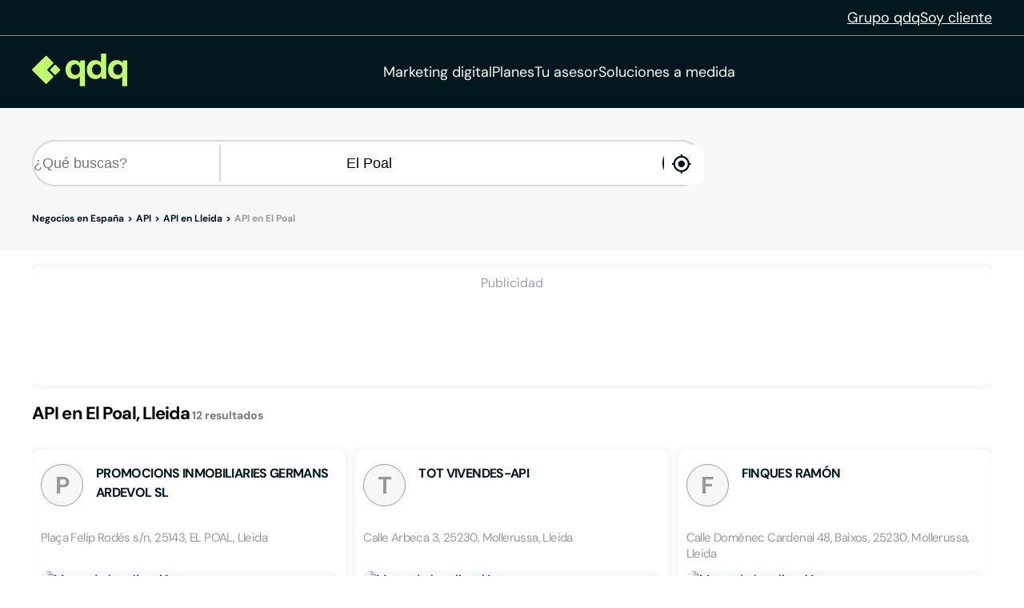

--- FILE ---
content_type: text/html;charset=utf-8
request_url: https://www.qdq.com/a/agentes-de-la-propiedad-inmobiliaria/lleida/el-poal
body_size: 43946
content:
<!DOCTYPE html><html><head><meta charset="utf-8">
<meta name="viewport" content="width=device-width, initial-scale=1">
<script type="importmap">{"imports":{"#entry":"https://estaticos.qdq.com/nqdq/release-nuxt3-bb36821d/_nuxt/CqbXe7oc.js"}}</script>
<title>API en El Poal Lleida - QDQ</title>
<style>@font-face{font-display:swap;font-family:DM Sans;font-style:normal;font-weight:400;src:url(https://estaticos.qdq.com/nqdq/release-nuxt3-bb36821d/_nuxt/dm-sans-latin-ext-400-normal.BtiwyxMk.woff2) format("woff2"),url(https://estaticos.qdq.com/nqdq/release-nuxt3-bb36821d/_nuxt/dm-sans-latin-ext-400-normal.BjWJ59Pq.woff) format("woff");unicode-range:u+0100-02ba,u+02bd-02c5,u+02c7-02cc,u+02ce-02d7,u+02dd-02ff,u+0304,u+0308,u+0329,u+1d00-1dbf,u+1e00-1e9f,u+1ef2-1eff,u+2020,u+20a0-20ab,u+20ad-20c0,u+2113,u+2c60-2c7f,u+a720-a7ff}@font-face{font-display:swap;font-family:DM Sans;font-style:normal;font-weight:400;src:url(https://estaticos.qdq.com/nqdq/release-nuxt3-bb36821d/_nuxt/dm-sans-latin-400-normal.CW0RaeGs.woff2) format("woff2"),url(https://estaticos.qdq.com/nqdq/release-nuxt3-bb36821d/_nuxt/dm-sans-latin-400-normal.BwCSEQnW.woff) format("woff");unicode-range:u+00??,u+0131,u+0152-0153,u+02bb-02bc,u+02c6,u+02da,u+02dc,u+0304,u+0308,u+0329,u+2000-206f,u+20ac,u+2122,u+2191,u+2193,u+2212,u+2215,u+feff,u+fffd}@font-face{font-display:swap;font-family:DM Sans;font-style:normal;font-weight:700;src:url(https://estaticos.qdq.com/nqdq/release-nuxt3-bb36821d/_nuxt/dm-sans-latin-ext-700-normal.CJIcxD6K.woff2) format("woff2"),url(https://estaticos.qdq.com/nqdq/release-nuxt3-bb36821d/_nuxt/dm-sans-latin-ext-700-normal.BLI3TTWz.woff) format("woff");unicode-range:u+0100-02ba,u+02bd-02c5,u+02c7-02cc,u+02ce-02d7,u+02dd-02ff,u+0304,u+0308,u+0329,u+1d00-1dbf,u+1e00-1e9f,u+1ef2-1eff,u+2020,u+20a0-20ab,u+20ad-20c0,u+2113,u+2c60-2c7f,u+a720-a7ff}@font-face{font-display:swap;font-family:DM Sans;font-style:normal;font-weight:700;src:url(https://estaticos.qdq.com/nqdq/release-nuxt3-bb36821d/_nuxt/dm-sans-latin-700-normal.DvUfVpUG.woff2) format("woff2"),url(https://estaticos.qdq.com/nqdq/release-nuxt3-bb36821d/_nuxt/dm-sans-latin-700-normal.CUSSCpQX.woff) format("woff");unicode-range:u+00??,u+0131,u+0152-0153,u+02bb-02bc,u+02c6,u+02da,u+02dc,u+0304,u+0308,u+0329,u+2000-206f,u+20ac,u+2122,u+2191,u+2193,u+2212,u+2215,u+feff,u+fffd}:root{font-family:var(--corporate-font);--corporate-font:"DM Sans",system-ui,-apple-system,sans-serif}@font-face{font-display:swap;font-family:Icon,monospace;font-style:normal;font-weight:400;src:url(https://estaticos.qdq.com/nqdq/release-nuxt3-bb36821d/fonts/Icon.woff) format("woff")}[class*=" icon-"],[class^=icon-]{font-family:Icon,monospace!important;speak:none}@font-face{font-display:swap;font-family:qdq-brand-icons;font-style:normal;font-weight:400;src:url(https://estaticos.qdq.com/nqdq/release-nuxt3-bb36821d/fonts/qdq-brand-icons.woff?io7t2f) format("woff")}[class*=" icon-"],[class*=" icon-qdq-"],[class^=icon-],[class^=icon-qdq-]{font-style:normal;font-variant:normal;font-weight:400;line-height:1;text-transform:none;-webkit-font-smoothing:antialiased;-moz-osx-font-smoothing:grayscale}[class*=" icon-qdq-"],[class^=icon-qdq-]{font-family:qdq-brand-icons!important;speak:never}.icon-chevron-right:before{content:""}.icon-chevron-left:before{content:""}.icon-chevron-down:before{content:""}.icon-chevron-up:before{content:""}.icon-chrome-brands:before{content:""}.icon-firefox-brands:before{content:""}.icon-internet-explorer-brands:before{content:""}.icon-mobile-alt-solid:before{content:""}.icon-safari-brands:before{content:""}.icon-icono_gmb:before{content:""}.icon-pinterest:before{content:""}*{border:0;box-sizing:border-box;margin:0;padding:0}body{font-family:var(--corporate-font)}body,p{font-size:16px}p{margin-bottom:8px}ul{list-style:none}abbr[title]{text-decoration:none}button{cursor:pointer}button:focus{outline:0}.sr-only{height:1px;margin:-1px;overflow:hidden;padding:0;position:absolute;width:1px;clip:rect(0,0,0,0);border:0}.wrapper{height:100%;margin:0 auto;max-width:1349px;padding:0 15px;position:relative;width:100%}.modals-group{left:0;position:absolute;top:0;width:100%;z-index:10}.disallowed-for-crawlers,[v-cloak]{display:none}@media(min-width:768px){.wrapper{padding:0 20px}}@media(min-width:1024px){.wrapper{padding:0 40px}.modals-group{position:fixed}}@media(min-width:1366px){.wrapper{padding:0 15px}}.section-title{color:#03181e;font-size:18px;font-weight:700;line-height:24px;margin:25px 0;text-align:left}.highlight{color:#c1fc6e}@media(min-width:768px){.section-title{font-size:20px;margin:28px 0;text-align:center}}@media(min-width:1024px){.section-title{font-size:24px;margin:36px 0}}@media(min-width:1366px){.section-title{font-size:28px;margin:44px 0}}:root{--swiper-theme-color:#007aff}:host{display:block;margin-left:auto;margin-right:auto;position:relative;z-index:1}.swiper{display:block;list-style:none;margin-left:auto;margin-right:auto;overflow:hidden;padding:0;position:relative;z-index:1}.swiper-vertical>.swiper-wrapper{flex-direction:column}.swiper-wrapper{box-sizing:content-box;display:flex;height:100%;position:relative;transition-property:transform;transition-timing-function:var(--swiper-wrapper-transition-timing-function,initial);width:100%;z-index:1}.swiper-android .swiper-slide,.swiper-ios .swiper-slide,.swiper-wrapper{transform:translateZ(0)}.swiper-horizontal{touch-action:pan-y}.swiper-vertical{touch-action:pan-x}.swiper-slide{display:block;flex-shrink:0;height:100%;position:relative;transition-property:transform;width:100%}.swiper-slide-invisible-blank{visibility:hidden}.swiper-autoheight,.swiper-autoheight .swiper-slide{height:auto}.swiper-autoheight .swiper-wrapper{align-items:flex-start;transition-property:transform,height}.swiper-backface-hidden .swiper-slide{backface-visibility:hidden;transform:translateZ(0)}.swiper-3d.swiper-css-mode .swiper-wrapper{perspective:1200px}.swiper-3d .swiper-wrapper{transform-style:preserve-3d}.swiper-3d{perspective:1200px}.swiper-3d .swiper-cube-shadow,.swiper-3d .swiper-slide{transform-style:preserve-3d}.swiper-css-mode>.swiper-wrapper{overflow:auto;scrollbar-width:none;-ms-overflow-style:none}.swiper-css-mode>.swiper-wrapper::-webkit-scrollbar{display:none}.swiper-css-mode>.swiper-wrapper>.swiper-slide{scroll-snap-align:start start}.swiper-css-mode.swiper-horizontal>.swiper-wrapper{scroll-snap-type:x mandatory}.swiper-css-mode.swiper-vertical>.swiper-wrapper{scroll-snap-type:y mandatory}.swiper-css-mode.swiper-free-mode>.swiper-wrapper{scroll-snap-type:none}.swiper-css-mode.swiper-free-mode>.swiper-wrapper>.swiper-slide{scroll-snap-align:none}.swiper-css-mode.swiper-centered>.swiper-wrapper:before{content:"";flex-shrink:0;order:9999}.swiper-css-mode.swiper-centered>.swiper-wrapper>.swiper-slide{scroll-snap-align:center center;scroll-snap-stop:always}.swiper-css-mode.swiper-centered.swiper-horizontal>.swiper-wrapper>.swiper-slide:first-child{margin-inline-start:var(--swiper-centered-offset-before)}.swiper-css-mode.swiper-centered.swiper-horizontal>.swiper-wrapper:before{height:100%;min-height:1px;width:var(--swiper-centered-offset-after)}.swiper-css-mode.swiper-centered.swiper-vertical>.swiper-wrapper>.swiper-slide:first-child{margin-block-start:var(--swiper-centered-offset-before)}.swiper-css-mode.swiper-centered.swiper-vertical>.swiper-wrapper:before{height:var(--swiper-centered-offset-after);min-width:1px;width:100%}.swiper-3d .swiper-slide-shadow,.swiper-3d .swiper-slide-shadow-bottom,.swiper-3d .swiper-slide-shadow-left,.swiper-3d .swiper-slide-shadow-right,.swiper-3d .swiper-slide-shadow-top{height:100%;left:0;pointer-events:none;position:absolute;top:0;width:100%;z-index:10}.swiper-3d .swiper-slide-shadow{background:#00000026}.swiper-3d .swiper-slide-shadow-left{background-image:linear-gradient(270deg,rgba(0,0,0,.5),transparent)}.swiper-3d .swiper-slide-shadow-right{background-image:linear-gradient(90deg,rgba(0,0,0,.5),transparent)}.swiper-3d .swiper-slide-shadow-top{background-image:linear-gradient(0deg,rgba(0,0,0,.5),transparent)}.swiper-3d .swiper-slide-shadow-bottom{background-image:linear-gradient(180deg,rgba(0,0,0,.5),transparent)}.swiper-lazy-preloader{border:4px solid var(--swiper-preloader-color,var(--swiper-theme-color));border-radius:50%;border-top:4px solid transparent;box-sizing:border-box;height:42px;left:50%;margin-left:-21px;margin-top:-21px;position:absolute;top:50%;transform-origin:50%;width:42px;z-index:10}:is(.swiper-watch-progress .swiper-slide-visible,.swiper:not(.swiper-watch-progress)) .swiper-lazy-preloader{animation:swiper-preloader-spin 1s linear infinite}.swiper-lazy-preloader-white{--swiper-preloader-color:#fff}.swiper-lazy-preloader-black{--swiper-preloader-color:#000}@keyframes swiper-preloader-spin{0%{transform:rotate(0)}to{transform:rotate(1turn)}}:root{--swiper-navigation-size:44px}.swiper-button-next,.swiper-button-prev{align-items:center;color:var(--swiper-navigation-color,var(--swiper-theme-color));cursor:pointer;display:flex;height:var(--swiper-navigation-size);justify-content:center;position:absolute;width:var(--swiper-navigation-size);z-index:10}:is(.swiper-button-next,.swiper-button-prev).swiper-button-disabled{cursor:auto;opacity:.35;pointer-events:none}:is(.swiper-button-next,.swiper-button-prev).swiper-button-hidden{cursor:auto;opacity:0;pointer-events:none}.swiper-navigation-disabled :is(.swiper-button-next,.swiper-button-prev){display:none!important}:is(.swiper-button-next,.swiper-button-prev) svg{fill:currentColor;height:100%;-o-object-fit:contain;object-fit:contain;pointer-events:none;transform-origin:center;width:100%}.swiper-button-lock{display:none}.swiper-button-next,.swiper-button-prev{margin-top:calc(0px - var(--swiper-navigation-size)/2);top:var(--swiper-navigation-top-offset,50%)}.swiper-button-prev{left:var(--swiper-navigation-sides-offset,4px);right:auto}.swiper-button-prev .swiper-navigation-icon{transform:rotate(180deg)}.swiper-button-next{left:auto;right:var(--swiper-navigation-sides-offset,4px)}.swiper-horizontal .swiper-button-next,.swiper-horizontal .swiper-button-prev,.swiper-horizontal~.swiper-button-next,.swiper-horizontal~.swiper-button-prev{margin-left:0;margin-top:calc(0px - var(--swiper-navigation-size)/2);top:var(--swiper-navigation-top-offset,50%)}.swiper-horizontal.swiper-rtl .swiper-button-next,.swiper-horizontal.swiper-rtl~.swiper-button-next,.swiper-horizontal~.swiper-button-prev,.swiper-horizontal .swiper-button-prev{left:var(--swiper-navigation-sides-offset,4px);right:auto}.swiper-horizontal.swiper-rtl .swiper-button-prev,.swiper-horizontal.swiper-rtl~.swiper-button-prev,.swiper-horizontal~.swiper-button-next,.swiper-horizontal .swiper-button-next{left:auto;right:var(--swiper-navigation-sides-offset,4px)}:is(.swiper-horizontal.swiper-rtl .swiper-button-next,.swiper-horizontal.swiper-rtl~.swiper-button-next,.swiper-horizontal~.swiper-button-prev,.swiper-horizontal .swiper-button-prev) .swiper-navigation-icon{transform:rotate(180deg)}:is(.swiper-horizontal.swiper-rtl .swiper-button-prev,.swiper-horizontal.swiper-rtl~.swiper-button-prev) .swiper-navigation-icon{transform:rotate(0)}.swiper-vertical .swiper-button-next,.swiper-vertical .swiper-button-prev,.swiper-vertical~.swiper-button-next,.swiper-vertical~.swiper-button-prev{left:var(--swiper-navigation-top-offset,50%);margin-left:calc(0px - var(--swiper-navigation-size)/2);margin-top:0;right:auto}.swiper-vertical .swiper-button-prev,.swiper-vertical~.swiper-button-prev{bottom:auto;top:var(--swiper-navigation-sides-offset,4px)}:is(.swiper-vertical .swiper-button-prev,.swiper-vertical~.swiper-button-prev) .swiper-navigation-icon{transform:rotate(-90deg)}.swiper-vertical .swiper-button-next,.swiper-vertical~.swiper-button-next{bottom:var(--swiper-navigation-sides-offset,4px);top:auto}:is(.swiper-vertical .swiper-button-next,.swiper-vertical~.swiper-button-next) .swiper-navigation-icon{transform:rotate(90deg)}body{opacity:1;transition:opacity .1s ease-in}.button-rounded,.button-rounded-primary,.button-rounded-secondary{align-items:center;border-radius:50px;cursor:pointer;display:flex;font-family:var(--corporate-font);font-size:18px;font-weight:700;height:50px;justify-content:center;line-height:26.4px;padding:0 28px;text-decoration:none}.button-rounded-primary{background-color:#c1fc6e;border:1px solid #c1fc6e;color:#000}.button-rounded-primary:hover,.button-rounded-secondary{background-color:#03181e;border:1px solid #c1fc6e;color:#c1fc6e}.button-rounded-secondary:hover{background-color:#c1fc6e;color:#03181e}</style>
<style>.ion-ios-add:before{content:""}.ion-ios-add-circle:before{content:""}.ion-ios-add-circle-outline:before{content:""}.ion-ios-airplane:before{content:""}.ion-ios-alarm:before{content:""}.ion-ios-albums:before{content:""}.ion-ios-alert:before{content:""}.ion-ios-american-football:before{content:""}.ion-ios-analytics:before{content:""}.ion-ios-aperture:before{content:""}.ion-ios-apps:before{content:""}.ion-ios-appstore:before{content:""}.ion-ios-archive:before{content:""}.ion-ios-arrow-back:before{content:""}.ion-ios-arrow-down:before{content:""}.ion-ios-arrow-dropdown:before{content:""}.ion-ios-arrow-dropdown-circle:before{content:""}.ion-ios-arrow-dropleft:before{content:""}.ion-ios-arrow-dropleft-circle:before{content:""}.ion-ios-arrow-dropright:before{content:""}.ion-ios-arrow-dropright-circle:before{content:""}.ion-ios-arrow-dropup:before{content:""}.ion-ios-arrow-dropup-circle:before{content:""}.ion-ios-arrow-forward:before{content:""}.ion-ios-arrow-round-back:before{content:""}.ion-ios-arrow-round-down:before{content:""}.ion-ios-arrow-round-forward:before{content:""}.ion-ios-arrow-round-up:before{content:""}.ion-ios-arrow-up:before{content:""}.ion-ios-at:before{content:""}.ion-ios-attach:before{content:""}.ion-ios-backspace:before{content:""}.ion-ios-barcode:before{content:""}.ion-ios-baseball:before{content:""}.ion-ios-basket:before{content:""}.ion-ios-basketball:before{content:""}.ion-ios-battery-charging:before{content:""}.ion-ios-battery-dead:before{content:""}.ion-ios-battery-full:before{content:""}.ion-ios-beaker:before{content:""}.ion-ios-bed:before{content:""}.ion-ios-beer:before{content:""}.ion-ios-bicycle:before{content:""}.ion-ios-bluetooth:before{content:""}.ion-ios-boat:before{content:""}.ion-ios-body:before{content:""}.ion-ios-bonfire:before{content:""}.ion-ios-book:before{content:""}.ion-ios-bookmark:before{content:""}.ion-ios-bookmarks:before{content:""}.ion-ios-bowtie:before{content:""}.ion-ios-briefcase:before{content:""}.ion-ios-browsers:before{content:""}.ion-ios-brush:before{content:""}.ion-ios-bug:before{content:""}.ion-ios-build:before{content:""}.ion-ios-bulb:before{content:""}.ion-ios-bus:before{content:""}.ion-ios-business:before{content:""}.ion-ios-cafe:before{content:""}.ion-ios-calculator:before{content:""}.ion-ios-calendar:before{content:""}.ion-ios-call:before{content:""}.ion-ios-camera:before{content:""}.ion-ios-car:before{content:""}.ion-ios-card:before{content:""}.ion-ios-cart:before{content:""}.ion-ios-cash:before{content:""}.ion-ios-cellular:before{content:""}.ion-ios-chatboxes:before{content:""}.ion-ios-chatbubbles:before{content:""}.ion-ios-checkbox:before{content:""}.ion-ios-checkbox-outline:before{content:""}.ion-ios-checkmark:before{content:""}.ion-ios-checkmark-circle:before{content:""}.ion-ios-checkmark-circle-outline:before{content:""}.ion-ios-clipboard:before{content:""}.ion-ios-clock:before{content:""}.ion-ios-close:before{content:""}.ion-ios-close-circle:before{content:""}.ion-ios-close-circle-outline:before{content:""}.ion-ios-cloud:before{content:""}.ion-ios-cloud-circle:before{content:""}.ion-ios-cloud-done:before{content:""}.ion-ios-cloud-download:before{content:""}.ion-ios-cloud-outline:before{content:""}.ion-ios-cloud-upload:before{content:""}.ion-ios-cloudy:before{content:""}.ion-ios-cloudy-night:before{content:""}.ion-ios-code:before{content:""}.ion-ios-code-download:before{content:""}.ion-ios-code-working:before{content:""}.ion-ios-cog:before{content:""}.ion-ios-color-fill:before{content:""}.ion-ios-color-filter:before{content:""}.ion-ios-color-palette:before{content:""}.ion-ios-color-wand:before{content:""}.ion-ios-compass:before{content:""}.ion-ios-construct:before{content:""}.ion-ios-contact:before{content:""}.ion-ios-contacts:before{content:""}.ion-ios-contract:before{content:""}.ion-ios-contrast:before{content:""}.ion-ios-copy:before{content:""}.ion-ios-create:before{content:""}.ion-ios-crop:before{content:""}.ion-ios-cube:before{content:""}.ion-ios-cut:before{content:""}.ion-ios-desktop:before{content:""}.ion-ios-disc:before{content:""}.ion-ios-document:before{content:""}.ion-ios-done-all:before{content:""}.ion-ios-download:before{content:""}.ion-ios-easel:before{content:""}.ion-ios-egg:before{content:""}.ion-ios-exit:before{content:""}.ion-ios-expand:before{content:""}.ion-ios-eye:before{content:""}.ion-ios-eye-off:before{content:""}.ion-ios-fastforward:before{content:""}.ion-ios-female:before{content:""}.ion-ios-filing:before{content:""}.ion-ios-film:before{content:""}.ion-ios-finger-print:before{content:""}.ion-ios-fitness:before{content:""}.ion-ios-flag:before{content:""}.ion-ios-flame:before{content:""}.ion-ios-flash:before{content:""}.ion-ios-flash-off:before{content:""}.ion-ios-flashlight:before{content:""}.ion-ios-flask:before{content:""}.ion-ios-flower:before{content:""}.ion-ios-folder:before{content:""}.ion-ios-folder-open:before{content:""}.ion-ios-football:before{content:""}.ion-ios-funnel:before{content:""}.ion-ios-gift:before{content:""}.ion-ios-git-branch:before{content:""}.ion-ios-git-commit:before{content:""}.ion-ios-git-compare:before{content:""}.ion-ios-git-merge:before{content:""}.ion-ios-git-network:before{content:""}.ion-ios-git-pull-request:before{content:""}.ion-ios-glasses:before{content:""}.ion-ios-globe:before{content:""}.ion-ios-grid:before{content:""}.ion-ios-hammer:before{content:""}.ion-ios-hand:before{content:""}.ion-ios-happy:before{content:""}.ion-ios-headset:before{content:""}.ion-ios-heart:before{content:""}.ion-ios-heart-dislike:before{content:""}.ion-ios-heart-empty:before{content:""}.ion-ios-heart-half:before{content:""}.ion-ios-help:before{content:""}.ion-ios-help-buoy:before{content:""}.ion-ios-help-circle:before{content:""}.ion-ios-help-circle-outline:before{content:""}.ion-ios-home:before{content:""}.ion-ios-hourglass:before{content:""}.ion-ios-ice-cream:before{content:""}.ion-ios-image:before{content:""}.ion-ios-images:before{content:""}.ion-ios-infinite:before{content:""}.ion-ios-information:before{content:""}.ion-ios-information-circle:before{content:""}.ion-ios-information-circle-outline:before{content:""}.ion-ios-jet:before{content:""}.ion-ios-journal:before{content:""}.ion-ios-key:before{content:""}.ion-ios-keypad:before{content:""}.ion-ios-laptop:before{content:""}.ion-ios-leaf:before{content:""}.ion-ios-link:before{content:""}.ion-ios-list:before{content:""}.ion-ios-list-box:before{content:""}.ion-ios-locate:before{content:""}.ion-ios-lock:before{content:""}.ion-ios-log-in:before{content:""}.ion-ios-log-out:before{content:""}.ion-ios-magnet:before{content:""}.ion-ios-mail:before{content:""}.ion-ios-mail-open:before{content:""}.ion-ios-mail-unread:before{content:""}.ion-ios-male:before{content:""}.ion-ios-man:before{content:""}.ion-ios-map:before{content:""}.ion-ios-medal:before{content:""}.ion-ios-medical:before{content:""}.ion-ios-medkit:before{content:""}.ion-ios-megaphone:before{content:""}.ion-ios-menu:before{content:""}.ion-ios-mic:before{content:""}.ion-ios-mic-off:before{content:""}.ion-ios-microphone:before{content:""}.ion-ios-moon:before{content:""}.ion-ios-more:before{content:""}.ion-ios-move:before{content:""}.ion-ios-musical-note:before{content:""}.ion-ios-musical-notes:before{content:""}.ion-ios-navigate:before{content:""}.ion-ios-notifications:before{content:""}.ion-ios-notifications-off:before{content:""}.ion-ios-notifications-outline:before{content:""}.ion-ios-nuclear:before{content:""}.ion-ios-nutrition:before{content:""}.ion-ios-open:before{content:""}.ion-ios-options:before{content:""}.ion-ios-outlet:before{content:""}.ion-ios-paper:before{content:""}.ion-ios-paper-plane:before{content:""}.ion-ios-partly-sunny:before{content:""}.ion-ios-pause:before{content:""}.ion-ios-paw:before{content:""}.ion-ios-people:before{content:""}.ion-ios-person:before{content:""}.ion-ios-person-add:before{content:""}.ion-ios-phone-landscape:before{content:""}.ion-ios-phone-portrait:before{content:""}.ion-ios-photos:before{content:""}.ion-ios-pie:before{content:""}.ion-ios-pin:before{content:""}.ion-ios-pint:before{content:""}.ion-ios-pizza:before{content:""}.ion-ios-planet:before{content:""}.ion-ios-play:before{content:""}.ion-ios-play-circle:before{content:""}.ion-ios-podium:before{content:""}.ion-ios-power:before{content:""}.ion-ios-pricetag:before{content:""}.ion-ios-pricetags:before{content:""}.ion-ios-print:before{content:""}.ion-ios-pulse:before{content:""}.ion-ios-qr-scanner:before{content:""}.ion-ios-quote:before{content:""}.ion-ios-radio:before{content:""}.ion-ios-radio-button-off:before{content:""}.ion-ios-radio-button-on:before{content:""}.ion-ios-rainy:before{content:""}.ion-ios-recording:before{content:""}.ion-ios-redo:before{content:""}.ion-ios-refresh:before{content:""}.ion-ios-refresh-circle:before{content:""}.ion-ios-remove:before{content:""}.ion-ios-remove-circle:before{content:""}.ion-ios-remove-circle-outline:before{content:""}.ion-ios-reorder:before{content:""}.ion-ios-repeat:before{content:""}.ion-ios-resize:before{content:""}.ion-ios-restaurant:before{content:""}.ion-ios-return-left:before{content:""}.ion-ios-return-right:before{content:""}.ion-ios-reverse-camera:before{content:""}.ion-ios-rewind:before{content:""}.ion-ios-ribbon:before{content:""}.ion-ios-rocket:before{content:""}.ion-ios-rose:before{content:""}.ion-ios-sad:before{content:""}.ion-ios-save:before{content:""}.ion-ios-school:before{content:""}.ion-ios-search:before{content:""}.ion-ios-send:before{content:""}.ion-ios-settings:before{content:""}.ion-ios-share:before{content:""}.ion-ios-share-alt:before{content:""}.ion-ios-shirt:before{content:""}.ion-ios-shuffle:before{content:""}.ion-ios-skip-backward:before{content:""}.ion-ios-skip-forward:before{content:""}.ion-ios-snow:before{content:""}.ion-ios-speedometer:before{content:""}.ion-ios-square:before{content:""}.ion-ios-square-outline:before{content:""}.ion-ios-star:before{content:""}.ion-ios-star-half:before{content:""}.ion-ios-star-outline:before{content:""}.ion-ios-stats:before{content:""}.ion-ios-stopwatch:before{content:""}.ion-ios-subway:before{content:""}.ion-ios-sunny:before{content:""}.ion-ios-swap:before{content:""}.ion-ios-switch:before{content:""}.ion-ios-sync:before{content:""}.ion-ios-tablet-landscape:before{content:""}.ion-ios-tablet-portrait:before{content:""}.ion-ios-tennisball:before{content:""}.ion-ios-text:before{content:""}.ion-ios-thermometer:before{content:""}.ion-ios-thumbs-down:before{content:""}.ion-ios-thumbs-up:before{content:""}.ion-ios-thunderstorm:before{content:""}.ion-ios-time:before{content:""}.ion-ios-timer:before{content:""}.ion-ios-today:before{content:""}.ion-ios-train:before{content:""}.ion-ios-transgender:before{content:""}.ion-ios-trash:before{content:""}.ion-ios-trending-down:before{content:""}.ion-ios-trending-up:before{content:""}.ion-ios-trophy:before{content:""}.ion-ios-tv:before{content:""}.ion-ios-umbrella:before{content:""}.ion-ios-undo:before{content:""}.ion-ios-unlock:before{content:""}.ion-ios-videocam:before{content:""}.ion-ios-volume-high:before{content:""}.ion-ios-volume-low:before{content:""}.ion-ios-volume-mute:before{content:""}.ion-ios-volume-off:before{content:""}.ion-ios-walk:before{content:""}.ion-ios-wallet:before{content:""}.ion-ios-warning:before{content:""}.ion-ios-watch:before{content:""}.ion-ios-water:before{content:""}.ion-ios-wifi:before{content:""}.ion-ios-wine:before{content:""}.ion-ios-woman:before{content:""}.ion-logo-android:before{content:""}.ion-logo-angular:before{content:""}.ion-logo-apple:before{content:""}.ion-logo-bitbucket:before{content:""}.ion-logo-bitcoin:before{content:""}.ion-logo-buffer:before{content:""}.ion-logo-chrome:before{content:""}.ion-logo-closed-captioning:before{content:""}.ion-logo-codepen:before{content:""}.ion-logo-css3:before{content:""}.ion-logo-designernews:before{content:""}.ion-logo-dribbble:before{content:""}.ion-logo-dropbox:before{content:""}.ion-logo-euro:before{content:""}.ion-logo-facebook:before{content:""}.ion-logo-flickr:before{content:""}.ion-logo-foursquare:before{content:""}.ion-logo-freebsd-devil:before{content:""}.ion-logo-game-controller-a:before{content:""}.ion-logo-game-controller-b:before{content:""}.ion-logo-github:before{content:""}.ion-logo-google:before{content:""}.ion-logo-googleplus:before{content:""}.ion-logo-hackernews:before{content:""}.ion-logo-html5:before{content:""}.ion-logo-instagram:before{content:""}.ion-logo-ionic:before{content:""}.ion-logo-ionitron:before{content:""}.ion-logo-javascript:before{content:""}.ion-logo-linkedin:before{content:""}.ion-logo-markdown:before{content:""}.ion-logo-model-s:before{content:""}.ion-logo-no-smoking:before{content:""}.ion-logo-nodejs:before{content:""}.ion-logo-npm:before{content:""}.ion-logo-octocat:before{content:""}.ion-logo-pinterest:before{content:""}.ion-logo-playstation:before{content:""}.ion-logo-polymer:before{content:""}.ion-logo-python:before{content:""}.ion-logo-reddit:before{content:""}.ion-logo-rss:before{content:""}.ion-logo-sass:before{content:""}.ion-logo-skype:before{content:""}.ion-logo-slack:before{content:""}.ion-logo-snapchat:before{content:""}.ion-logo-steam:before{content:""}.ion-logo-tumblr:before{content:""}.ion-logo-tux:before{content:""}.ion-logo-twitch:before{content:""}.ion-logo-twitter:before{content:""}.ion-logo-usd:before{content:""}.ion-logo-vimeo:before{content:""}.ion-logo-vk:before{content:""}.ion-logo-whatsapp:before{content:""}.ion-logo-windows:before{content:""}.ion-logo-wordpress:before{content:""}.ion-logo-xbox:before{content:""}.ion-logo-xing:before{content:""}.ion-logo-yahoo:before{content:""}.ion-logo-yen:before{content:""}.ion-logo-youtube:before{content:""}.ion-md-add:before{content:""}.ion-md-add-circle:before{content:""}.ion-md-add-circle-outline:before{content:""}.ion-md-airplane:before{content:""}.ion-md-alarm:before{content:""}.ion-md-albums:before{content:""}.ion-md-alert:before{content:""}.ion-md-american-football:before{content:""}.ion-md-analytics:before{content:""}.ion-md-aperture:before{content:""}.ion-md-apps:before{content:""}.ion-md-appstore:before{content:""}.ion-md-archive:before{content:""}.ion-md-arrow-back:before{content:""}.ion-md-arrow-down:before{content:""}.ion-md-arrow-dropdown:before{content:""}.ion-md-arrow-dropdown-circle:before{content:""}.ion-md-arrow-dropleft:before{content:""}.ion-md-arrow-dropleft-circle:before{content:""}.ion-md-arrow-dropright:before{content:""}.ion-md-arrow-dropright-circle:before{content:""}.ion-md-arrow-dropup:before{content:""}.ion-md-arrow-dropup-circle:before{content:""}.ion-md-arrow-forward:before{content:""}.ion-md-arrow-round-back:before{content:""}.ion-md-arrow-round-down:before{content:""}.ion-md-arrow-round-forward:before{content:""}.ion-md-arrow-round-up:before{content:""}.ion-md-arrow-up:before{content:""}.ion-md-at:before{content:""}.ion-md-attach:before{content:""}.ion-md-backspace:before{content:""}.ion-md-barcode:before{content:""}.ion-md-baseball:before{content:""}.ion-md-basket:before{content:""}.ion-md-basketball:before{content:""}.ion-md-battery-charging:before{content:""}.ion-md-battery-dead:before{content:""}.ion-md-battery-full:before{content:""}.ion-md-beaker:before{content:""}.ion-md-bed:before{content:""}.ion-md-beer:before{content:""}.ion-md-bicycle:before{content:""}.ion-md-bluetooth:before{content:""}.ion-md-boat:before{content:""}.ion-md-body:before{content:""}.ion-md-bonfire:before{content:""}.ion-md-book:before{content:""}.ion-md-bookmark:before{content:""}.ion-md-bookmarks:before{content:""}.ion-md-bowtie:before{content:""}.ion-md-briefcase:before{content:""}.ion-md-browsers:before{content:""}.ion-md-brush:before{content:""}.ion-md-bug:before{content:""}.ion-md-build:before{content:""}.ion-md-bulb:before{content:""}.ion-md-bus:before{content:""}.ion-md-business:before{content:""}.ion-md-cafe:before{content:""}.ion-md-calculator:before{content:""}.ion-md-calendar:before{content:""}.ion-md-call:before{content:""}.ion-md-camera:before{content:""}.ion-md-car:before{content:""}.ion-md-card:before{content:""}.ion-md-cart:before{content:""}.ion-md-cash:before{content:""}.ion-md-cellular:before{content:""}.ion-md-chatboxes:before{content:""}.ion-md-chatbubbles:before{content:""}.ion-md-checkbox:before{content:""}.ion-md-checkbox-outline:before{content:""}.ion-md-checkmark:before{content:""}.ion-md-checkmark-circle:before{content:""}.ion-md-checkmark-circle-outline:before{content:""}.ion-md-clipboard:before{content:""}.ion-md-clock:before{content:""}.ion-md-close:before{content:""}.ion-md-close-circle:before{content:""}.ion-md-close-circle-outline:before{content:""}.ion-md-cloud:before{content:""}.ion-md-cloud-circle:before{content:""}.ion-md-cloud-done:before{content:""}.ion-md-cloud-download:before{content:""}.ion-md-cloud-outline:before{content:""}.ion-md-cloud-upload:before{content:""}.ion-md-cloudy:before{content:""}.ion-md-cloudy-night:before{content:""}.ion-md-code:before{content:""}.ion-md-code-download:before{content:""}.ion-md-code-working:before{content:""}.ion-md-cog:before{content:""}.ion-md-color-fill:before{content:""}.ion-md-color-filter:before{content:""}.ion-md-color-palette:before{content:""}.ion-md-color-wand:before{content:""}.ion-md-compass:before{content:""}.ion-md-construct:before{content:""}.ion-md-contact:before{content:""}.ion-md-contacts:before{content:""}.ion-md-contract:before{content:""}.ion-md-contrast:before{content:""}.ion-md-copy:before{content:""}.ion-md-create:before{content:""}.ion-md-crop:before{content:""}.ion-md-cube:before{content:""}.ion-md-cut:before{content:""}.ion-md-desktop:before{content:""}.ion-md-disc:before{content:""}.ion-md-document:before{content:""}.ion-md-done-all:before{content:""}.ion-md-download:before{content:""}.ion-md-easel:before{content:""}.ion-md-egg:before{content:""}.ion-md-exit:before{content:""}.ion-md-expand:before{content:""}.ion-md-eye:before{content:""}.ion-md-eye-off:before{content:""}.ion-md-fastforward:before{content:""}.ion-md-female:before{content:""}.ion-md-filing:before{content:""}.ion-md-film:before{content:""}.ion-md-finger-print:before{content:""}.ion-md-fitness:before{content:""}.ion-md-flag:before{content:""}.ion-md-flame:before{content:""}.ion-md-flash:before{content:""}.ion-md-flash-off:before{content:""}.ion-md-flashlight:before{content:""}.ion-md-flask:before{content:""}.ion-md-flower:before{content:""}.ion-md-folder:before{content:""}.ion-md-folder-open:before{content:""}.ion-md-football:before{content:""}.ion-md-funnel:before{content:""}.ion-md-gift:before{content:""}.ion-md-git-branch:before{content:""}.ion-md-git-commit:before{content:""}.ion-md-git-compare:before{content:""}.ion-md-git-merge:before{content:""}.ion-md-git-network:before{content:""}.ion-md-git-pull-request:before{content:""}.ion-md-glasses:before{content:""}.ion-md-globe:before{content:""}.ion-md-grid:before{content:""}.ion-md-hammer:before{content:""}.ion-md-hand:before{content:""}.ion-md-happy:before{content:""}.ion-md-headset:before{content:""}.ion-md-heart:before{content:""}.ion-md-heart-dislike:before{content:""}.ion-md-heart-empty:before{content:""}.ion-md-heart-half:before{content:""}.ion-md-help:before{content:""}.ion-md-help-buoy:before{content:""}.ion-md-help-circle:before{content:""}.ion-md-help-circle-outline:before{content:""}.ion-md-home:before{content:""}.ion-md-hourglass:before{content:""}.ion-md-ice-cream:before{content:""}.ion-md-image:before{content:""}.ion-md-images:before{content:""}.ion-md-infinite:before{content:""}.ion-md-information:before{content:""}.ion-md-information-circle:before{content:""}.ion-md-information-circle-outline:before{content:""}.ion-md-jet:before{content:""}.ion-md-journal:before{content:""}.ion-md-key:before{content:""}.ion-md-keypad:before{content:""}.ion-md-laptop:before{content:""}.ion-md-leaf:before{content:""}.ion-md-link:before{content:""}.ion-md-list:before{content:""}.ion-md-list-box:before{content:""}.ion-md-locate:before{content:""}.ion-md-lock:before{content:""}.ion-md-log-in:before{content:""}.ion-md-log-out:before{content:""}.ion-md-magnet:before{content:""}.ion-md-mail:before{content:""}.ion-md-mail-open:before{content:""}.ion-md-mail-unread:before{content:""}.ion-md-male:before{content:""}.ion-md-man:before{content:""}.ion-md-map:before{content:""}.ion-md-medal:before{content:""}.ion-md-medical:before{content:""}.ion-md-medkit:before{content:""}.ion-md-megaphone:before{content:""}.ion-md-menu:before{content:""}.ion-md-mic:before{content:""}.ion-md-mic-off:before{content:""}.ion-md-microphone:before{content:""}.ion-md-moon:before{content:""}.ion-md-more:before{content:""}.ion-md-move:before{content:""}.ion-md-musical-note:before{content:""}.ion-md-musical-notes:before{content:""}.ion-md-navigate:before{content:""}.ion-md-notifications:before{content:""}.ion-md-notifications-off:before{content:""}.ion-md-notifications-outline:before{content:""}.ion-md-nuclear:before{content:""}.ion-md-nutrition:before{content:""}.ion-md-open:before{content:""}.ion-md-options:before{content:""}.ion-md-outlet:before{content:""}.ion-md-paper:before{content:""}.ion-md-paper-plane:before{content:""}.ion-md-partly-sunny:before{content:""}.ion-md-pause:before{content:""}.ion-md-paw:before{content:""}.ion-md-people:before{content:""}.ion-md-person:before{content:""}.ion-md-person-add:before{content:""}.ion-md-phone-landscape:before{content:""}.ion-md-phone-portrait:before{content:""}.ion-md-photos:before{content:""}.ion-md-pie:before{content:""}.ion-md-pin:before{content:""}.ion-md-pint:before{content:""}.ion-md-pizza:before{content:""}.ion-md-planet:before{content:""}.ion-md-play:before{content:""}.ion-md-play-circle:before{content:""}.ion-md-podium:before{content:""}.ion-md-power:before{content:""}.ion-md-pricetag:before{content:""}.ion-md-pricetags:before{content:""}.ion-md-print:before{content:""}.ion-md-pulse:before{content:""}.ion-md-qr-scanner:before{content:""}.ion-md-quote:before{content:""}.ion-md-radio:before{content:""}.ion-md-radio-button-off:before{content:""}.ion-md-radio-button-on:before{content:""}.ion-md-rainy:before{content:""}.ion-md-recording:before{content:""}.ion-md-redo:before{content:""}.ion-md-refresh:before{content:""}.ion-md-refresh-circle:before{content:""}.ion-md-remove:before{content:""}.ion-md-remove-circle:before{content:""}.ion-md-remove-circle-outline:before{content:""}.ion-md-reorder:before{content:""}.ion-md-repeat:before{content:""}.ion-md-resize:before{content:""}.ion-md-restaurant:before{content:""}.ion-md-return-left:before{content:""}.ion-md-return-right:before{content:""}.ion-md-reverse-camera:before{content:""}.ion-md-rewind:before{content:""}.ion-md-ribbon:before{content:""}.ion-md-rocket:before{content:""}.ion-md-rose:before{content:""}.ion-md-sad:before{content:""}.ion-md-save:before{content:""}.ion-md-school:before{content:""}.ion-md-search:before{content:""}.ion-md-send:before{content:""}.ion-md-settings:before{content:""}.ion-md-share:before{content:""}.ion-md-share-alt:before{content:""}.ion-md-shirt:before{content:""}.ion-md-shuffle:before{content:""}.ion-md-skip-backward:before{content:""}.ion-md-skip-forward:before{content:""}.ion-md-snow:before{content:""}.ion-md-speedometer:before{content:""}.ion-md-square:before{content:""}.ion-md-square-outline:before{content:""}.ion-md-star:before{content:""}.ion-md-star-half:before{content:""}.ion-md-star-outline:before{content:""}.ion-md-stats:before{content:""}.ion-md-stopwatch:before{content:""}.ion-md-subway:before{content:""}.ion-md-sunny:before{content:""}.ion-md-swap:before{content:""}.ion-md-switch:before{content:""}.ion-md-sync:before{content:""}.ion-md-tablet-landscape:before{content:""}.ion-md-tablet-portrait:before{content:""}.ion-md-tennisball:before{content:""}.ion-md-text:before{content:""}.ion-md-thermometer:before{content:""}.ion-md-thumbs-down:before{content:""}.ion-md-thumbs-up:before{content:""}.ion-md-thunderstorm:before{content:""}.ion-md-time:before{content:""}.ion-md-timer:before{content:""}.ion-md-today:before{content:""}.ion-md-train:before{content:""}.ion-md-transgender:before{content:""}.ion-md-trash:before{content:""}.ion-md-trending-down:before{content:""}.ion-md-trending-up:before{content:""}.ion-md-trophy:before{content:""}.ion-md-tv:before{content:""}.ion-md-umbrella:before{content:""}.ion-md-undo:before{content:""}.ion-md-unlock:before{content:""}.ion-md-videocam:before{content:""}.ion-md-volume-high:before{content:""}.ion-md-volume-low:before{content:""}.ion-md-volume-mute:before{content:""}.ion-md-volume-off:before{content:""}.ion-md-walk:before{content:""}.ion-md-wallet:before{content:""}.ion-md-warning:before{content:""}.ion-md-watch:before{content:""}.ion-md-water:before{content:""}.ion-md-wifi:before{content:""}.ion-md-wine:before{content:""}.ion-md-woman:before{content:""}@font-face{font-display:swap;font-family:Ionicons;font-style:normal;font-weight:400;src:url(https://estaticos.qdq.com/nqdq/release-nuxt3-bb36821d/fonts/ionicons.woff2) format("woff2")}.ion,.ion-icon,.ion-ios-add-circle-outline:before,.ion-ios-add-circle:before,.ion-ios-add:before,.ion-ios-airplane:before,.ion-ios-alarm:before,.ion-ios-albums:before,.ion-ios-alert:before,.ion-ios-american-football:before,.ion-ios-analytics:before,.ion-ios-aperture:before,.ion-ios-apps:before,.ion-ios-appstore:before,.ion-ios-archive:before,.ion-ios-arrow-back:before,.ion-ios-arrow-down:before,.ion-ios-arrow-dropdown-circle:before,.ion-ios-arrow-dropdown:before,.ion-ios-arrow-dropleft-circle:before,.ion-ios-arrow-dropleft:before,.ion-ios-arrow-dropright-circle:before,.ion-ios-arrow-dropright:before,.ion-ios-arrow-dropup-circle:before,.ion-ios-arrow-dropup:before,.ion-ios-arrow-forward:before,.ion-ios-arrow-round-back:before,.ion-ios-arrow-round-down:before,.ion-ios-arrow-round-forward:before,.ion-ios-arrow-round-up:before,.ion-ios-arrow-up:before,.ion-ios-at:before,.ion-ios-attach:before,.ion-ios-backspace:before,.ion-ios-barcode:before,.ion-ios-baseball:before,.ion-ios-basket:before,.ion-ios-basketball:before,.ion-ios-battery-charging:before,.ion-ios-battery-dead:before,.ion-ios-battery-full:before,.ion-ios-beaker:before,.ion-ios-bed:before,.ion-ios-beer:before,.ion-ios-bicycle:before,.ion-ios-bluetooth:before,.ion-ios-boat:before,.ion-ios-body:before,.ion-ios-bonfire:before,.ion-ios-book:before,.ion-ios-bookmark:before,.ion-ios-bookmarks:before,.ion-ios-bowtie:before,.ion-ios-briefcase:before,.ion-ios-browsers:before,.ion-ios-brush:before,.ion-ios-bug:before,.ion-ios-build:before,.ion-ios-bulb:before,.ion-ios-bus:before,.ion-ios-business:before,.ion-ios-cafe:before,.ion-ios-calculator:before,.ion-ios-calendar:before,.ion-ios-call:before,.ion-ios-camera:before,.ion-ios-car:before,.ion-ios-card:before,.ion-ios-cart:before,.ion-ios-cash:before,.ion-ios-cellular:before,.ion-ios-chatboxes:before,.ion-ios-chatbubbles:before,.ion-ios-checkbox-outline:before,.ion-ios-checkbox:before,.ion-ios-checkmark-circle-outline:before,.ion-ios-checkmark-circle:before,.ion-ios-checkmark:before,.ion-ios-clipboard:before,.ion-ios-clock:before,.ion-ios-close-circle-outline:before,.ion-ios-close-circle:before,.ion-ios-close:before,.ion-ios-cloud-circle:before,.ion-ios-cloud-done:before,.ion-ios-cloud-download:before,.ion-ios-cloud-outline:before,.ion-ios-cloud-upload:before,.ion-ios-cloud:before,.ion-ios-cloudy-night:before,.ion-ios-cloudy:before,.ion-ios-code-download:before,.ion-ios-code-working:before,.ion-ios-code:before,.ion-ios-cog:before,.ion-ios-color-fill:before,.ion-ios-color-filter:before,.ion-ios-color-palette:before,.ion-ios-color-wand:before,.ion-ios-compass:before,.ion-ios-construct:before,.ion-ios-contact:before,.ion-ios-contacts:before,.ion-ios-contract:before,.ion-ios-contrast:before,.ion-ios-copy:before,.ion-ios-create:before,.ion-ios-crop:before,.ion-ios-cube:before,.ion-ios-cut:before,.ion-ios-desktop:before,.ion-ios-disc:before,.ion-ios-document:before,.ion-ios-done-all:before,.ion-ios-download:before,.ion-ios-easel:before,.ion-ios-egg:before,.ion-ios-exit:before,.ion-ios-expand:before,.ion-ios-eye-off:before,.ion-ios-eye:before,.ion-ios-fastforward:before,.ion-ios-female:before,.ion-ios-filing:before,.ion-ios-film:before,.ion-ios-finger-print:before,.ion-ios-fitness:before,.ion-ios-flag:before,.ion-ios-flame:before,.ion-ios-flash-off:before,.ion-ios-flash:before,.ion-ios-flashlight:before,.ion-ios-flask:before,.ion-ios-flower:before,.ion-ios-folder-open:before,.ion-ios-folder:before,.ion-ios-football:before,.ion-ios-funnel:before,.ion-ios-gift:before,.ion-ios-git-branch:before,.ion-ios-git-commit:before,.ion-ios-git-compare:before,.ion-ios-git-merge:before,.ion-ios-git-network:before,.ion-ios-git-pull-request:before,.ion-ios-glasses:before,.ion-ios-globe:before,.ion-ios-grid:before,.ion-ios-hammer:before,.ion-ios-hand:before,.ion-ios-happy:before,.ion-ios-headset:before,.ion-ios-heart-dislike:before,.ion-ios-heart-empty:before,.ion-ios-heart-half:before,.ion-ios-heart:before,.ion-ios-help-buoy:before,.ion-ios-help-circle-outline:before,.ion-ios-help-circle:before,.ion-ios-help:before,.ion-ios-home:before,.ion-ios-hourglass:before,.ion-ios-ice-cream:before,.ion-ios-image:before,.ion-ios-images:before,.ion-ios-infinite:before,.ion-ios-information-circle-outline:before,.ion-ios-information-circle:before,.ion-ios-information:before,.ion-ios-jet:before,.ion-ios-journal:before,.ion-ios-key:before,.ion-ios-keypad:before,.ion-ios-laptop:before,.ion-ios-leaf:before,.ion-ios-link:before,.ion-ios-list-box:before,.ion-ios-list:before,.ion-ios-locate:before,.ion-ios-lock:before,.ion-ios-log-in:before,.ion-ios-log-out:before,.ion-ios-magnet:before,.ion-ios-mail-open:before,.ion-ios-mail-unread:before,.ion-ios-mail:before,.ion-ios-male:before,.ion-ios-man:before,.ion-ios-map:before,.ion-ios-medal:before,.ion-ios-medical:before,.ion-ios-medkit:before,.ion-ios-megaphone:before,.ion-ios-menu:before,.ion-ios-mic-off:before,.ion-ios-mic:before,.ion-ios-microphone:before,.ion-ios-moon:before,.ion-ios-more:before,.ion-ios-move:before,.ion-ios-musical-note:before,.ion-ios-musical-notes:before,.ion-ios-navigate:before,.ion-ios-notifications-off:before,.ion-ios-notifications-outline:before,.ion-ios-notifications:before,.ion-ios-nuclear:before,.ion-ios-nutrition:before,.ion-ios-open:before,.ion-ios-options:before,.ion-ios-outlet:before,.ion-ios-paper-plane:before,.ion-ios-paper:before,.ion-ios-partly-sunny:before,.ion-ios-pause:before,.ion-ios-paw:before,.ion-ios-people:before,.ion-ios-person-add:before,.ion-ios-person:before,.ion-ios-phone-landscape:before,.ion-ios-phone-portrait:before,.ion-ios-photos:before,.ion-ios-pie:before,.ion-ios-pin:before,.ion-ios-pint:before,.ion-ios-pizza:before,.ion-ios-planet:before,.ion-ios-play-circle:before,.ion-ios-play:before,.ion-ios-podium:before,.ion-ios-power:before,.ion-ios-pricetag:before,.ion-ios-pricetags:before,.ion-ios-print:before,.ion-ios-pulse:before,.ion-ios-qr-scanner:before,.ion-ios-quote:before,.ion-ios-radio-button-off:before,.ion-ios-radio-button-on:before,.ion-ios-radio:before,.ion-ios-rainy:before,.ion-ios-recording:before,.ion-ios-redo:before,.ion-ios-refresh-circle:before,.ion-ios-refresh:before,.ion-ios-remove-circle-outline:before,.ion-ios-remove-circle:before,.ion-ios-remove:before,.ion-ios-reorder:before,.ion-ios-repeat:before,.ion-ios-resize:before,.ion-ios-restaurant:before,.ion-ios-return-left:before,.ion-ios-return-right:before,.ion-ios-reverse-camera:before,.ion-ios-rewind:before,.ion-ios-ribbon:before,.ion-ios-rocket:before,.ion-ios-rose:before,.ion-ios-sad:before,.ion-ios-save:before,.ion-ios-school:before,.ion-ios-search:before,.ion-ios-send:before,.ion-ios-settings:before,.ion-ios-share-alt:before,.ion-ios-share:before,.ion-ios-shirt:before,.ion-ios-shuffle:before,.ion-ios-skip-backward:before,.ion-ios-skip-forward:before,.ion-ios-snow:before,.ion-ios-speedometer:before,.ion-ios-square-outline:before,.ion-ios-square:before,.ion-ios-star-half:before,.ion-ios-star-outline:before,.ion-ios-star:before,.ion-ios-stats:before,.ion-ios-stopwatch:before,.ion-ios-subway:before,.ion-ios-sunny:before,.ion-ios-swap:before,.ion-ios-switch:before,.ion-ios-sync:before,.ion-ios-tablet-landscape:before,.ion-ios-tablet-portrait:before,.ion-ios-tennisball:before,.ion-ios-text:before,.ion-ios-thermometer:before,.ion-ios-thumbs-down:before,.ion-ios-thumbs-up:before,.ion-ios-thunderstorm:before,.ion-ios-time:before,.ion-ios-timer:before,.ion-ios-today:before,.ion-ios-train:before,.ion-ios-transgender:before,.ion-ios-trash:before,.ion-ios-trending-down:before,.ion-ios-trending-up:before,.ion-ios-trophy:before,.ion-ios-tv:before,.ion-ios-umbrella:before,.ion-ios-undo:before,.ion-ios-unlock:before,.ion-ios-videocam:before,.ion-ios-volume-high:before,.ion-ios-volume-low:before,.ion-ios-volume-mute:before,.ion-ios-volume-off:before,.ion-ios-walk:before,.ion-ios-wallet:before,.ion-ios-warning:before,.ion-ios-watch:before,.ion-ios-water:before,.ion-ios-wifi:before,.ion-ios-wine:before,.ion-ios-woman:before,.ion-logo-android:before,.ion-logo-angular:before,.ion-logo-apple:before,.ion-logo-bitbucket:before,.ion-logo-bitcoin:before,.ion-logo-buffer:before,.ion-logo-chrome:before,.ion-logo-closed-captioning:before,.ion-logo-codepen:before,.ion-logo-css3:before,.ion-logo-designernews:before,.ion-logo-dribbble:before,.ion-logo-dropbox:before,.ion-logo-euro:before,.ion-logo-facebook:before,.ion-logo-flickr:before,.ion-logo-foursquare:before,.ion-logo-freebsd-devil:before,.ion-logo-game-controller-a:before,.ion-logo-game-controller-b:before,.ion-logo-github:before,.ion-logo-google:before,.ion-logo-googleplus:before,.ion-logo-hackernews:before,.ion-logo-html5:before,.ion-logo-instagram:before,.ion-logo-ionic:before,.ion-logo-ionitron:before,.ion-logo-javascript:before,.ion-logo-linkedin:before,.ion-logo-markdown:before,.ion-logo-model-s:before,.ion-logo-no-smoking:before,.ion-logo-nodejs:before,.ion-logo-npm:before,.ion-logo-octocat:before,.ion-logo-pinterest:before,.ion-logo-playstation:before,.ion-logo-polymer:before,.ion-logo-python:before,.ion-logo-reddit:before,.ion-logo-rss:before,.ion-logo-sass:before,.ion-logo-skype:before,.ion-logo-slack:before,.ion-logo-snapchat:before,.ion-logo-steam:before,.ion-logo-tumblr:before,.ion-logo-tux:before,.ion-logo-twitch:before,.ion-logo-twitter:before,.ion-logo-usd:before,.ion-logo-vimeo:before,.ion-logo-vk:before,.ion-logo-whatsapp:before,.ion-logo-windows:before,.ion-logo-wordpress:before,.ion-logo-xbox:before,.ion-logo-xing:before,.ion-logo-yahoo:before,.ion-logo-yen:before,.ion-logo-youtube:before,.ion-md-add-circle-outline:before,.ion-md-add-circle:before,.ion-md-add:before,.ion-md-airplane:before,.ion-md-alarm:before,.ion-md-albums:before,.ion-md-alert:before,.ion-md-american-football:before,.ion-md-analytics:before,.ion-md-aperture:before,.ion-md-apps:before,.ion-md-appstore:before,.ion-md-archive:before,.ion-md-arrow-back:before,.ion-md-arrow-down:before,.ion-md-arrow-dropdown-circle:before,.ion-md-arrow-dropdown:before,.ion-md-arrow-dropleft-circle:before,.ion-md-arrow-dropleft:before,.ion-md-arrow-dropright-circle:before,.ion-md-arrow-dropright:before,.ion-md-arrow-dropup-circle:before,.ion-md-arrow-dropup:before,.ion-md-arrow-forward:before,.ion-md-arrow-round-back:before,.ion-md-arrow-round-down:before,.ion-md-arrow-round-forward:before,.ion-md-arrow-round-up:before,.ion-md-arrow-up:before,.ion-md-at:before,.ion-md-attach:before,.ion-md-backspace:before,.ion-md-barcode:before,.ion-md-baseball:before,.ion-md-basket:before,.ion-md-basketball:before,.ion-md-battery-charging:before,.ion-md-battery-dead:before,.ion-md-battery-full:before,.ion-md-beaker:before,.ion-md-bed:before,.ion-md-beer:before,.ion-md-bicycle:before,.ion-md-bluetooth:before,.ion-md-boat:before,.ion-md-body:before,.ion-md-bonfire:before,.ion-md-book:before,.ion-md-bookmark:before,.ion-md-bookmarks:before,.ion-md-bowtie:before,.ion-md-briefcase:before,.ion-md-browsers:before,.ion-md-brush:before,.ion-md-bug:before,.ion-md-build:before,.ion-md-bulb:before,.ion-md-bus:before,.ion-md-business:before,.ion-md-cafe:before,.ion-md-calculator:before,.ion-md-calendar:before,.ion-md-call:before,.ion-md-camera:before,.ion-md-car:before,.ion-md-card:before,.ion-md-cart:before,.ion-md-cash:before,.ion-md-cellular:before,.ion-md-chatboxes:before,.ion-md-chatbubbles:before,.ion-md-checkbox-outline:before,.ion-md-checkbox:before,.ion-md-checkmark-circle-outline:before,.ion-md-checkmark-circle:before,.ion-md-checkmark:before,.ion-md-clipboard:before,.ion-md-clock:before,.ion-md-close-circle-outline:before,.ion-md-close-circle:before,.ion-md-close:before,.ion-md-cloud-circle:before,.ion-md-cloud-done:before,.ion-md-cloud-download:before,.ion-md-cloud-outline:before,.ion-md-cloud-upload:before,.ion-md-cloud:before,.ion-md-cloudy-night:before,.ion-md-cloudy:before,.ion-md-code-download:before,.ion-md-code-working:before,.ion-md-code:before,.ion-md-cog:before,.ion-md-color-fill:before,.ion-md-color-filter:before,.ion-md-color-palette:before,.ion-md-color-wand:before,.ion-md-compass:before,.ion-md-construct:before,.ion-md-contact:before,.ion-md-contacts:before,.ion-md-contract:before,.ion-md-contrast:before,.ion-md-copy:before,.ion-md-create:before,.ion-md-crop:before,.ion-md-cube:before,.ion-md-cut:before,.ion-md-desktop:before,.ion-md-disc:before,.ion-md-document:before,.ion-md-done-all:before,.ion-md-download:before,.ion-md-easel:before,.ion-md-egg:before,.ion-md-exit:before,.ion-md-expand:before,.ion-md-eye-off:before,.ion-md-eye:before,.ion-md-fastforward:before,.ion-md-female:before,.ion-md-filing:before,.ion-md-film:before,.ion-md-finger-print:before,.ion-md-fitness:before,.ion-md-flag:before,.ion-md-flame:before,.ion-md-flash-off:before,.ion-md-flash:before,.ion-md-flashlight:before,.ion-md-flask:before,.ion-md-flower:before,.ion-md-folder-open:before,.ion-md-folder:before,.ion-md-football:before,.ion-md-funnel:before,.ion-md-gift:before,.ion-md-git-branch:before,.ion-md-git-commit:before,.ion-md-git-compare:before,.ion-md-git-merge:before,.ion-md-git-network:before,.ion-md-git-pull-request:before,.ion-md-glasses:before,.ion-md-globe:before,.ion-md-grid:before,.ion-md-hammer:before,.ion-md-hand:before,.ion-md-happy:before,.ion-md-headset:before,.ion-md-heart-dislike:before,.ion-md-heart-empty:before,.ion-md-heart-half:before,.ion-md-heart:before,.ion-md-help-buoy:before,.ion-md-help-circle-outline:before,.ion-md-help-circle:before,.ion-md-help:before,.ion-md-home:before,.ion-md-hourglass:before,.ion-md-ice-cream:before,.ion-md-image:before,.ion-md-images:before,.ion-md-infinite:before,.ion-md-information-circle-outline:before,.ion-md-information-circle:before,.ion-md-information:before,.ion-md-jet:before,.ion-md-journal:before,.ion-md-key:before,.ion-md-keypad:before,.ion-md-laptop:before,.ion-md-leaf:before,.ion-md-link:before,.ion-md-list-box:before,.ion-md-list:before,.ion-md-locate:before,.ion-md-lock:before,.ion-md-log-in:before,.ion-md-log-out:before,.ion-md-magnet:before,.ion-md-mail-open:before,.ion-md-mail-unread:before,.ion-md-mail:before,.ion-md-male:before,.ion-md-man:before,.ion-md-map:before,.ion-md-medal:before,.ion-md-medical:before,.ion-md-medkit:before,.ion-md-megaphone:before,.ion-md-menu:before,.ion-md-mic-off:before,.ion-md-mic:before,.ion-md-microphone:before,.ion-md-moon:before,.ion-md-more:before,.ion-md-move:before,.ion-md-musical-note:before,.ion-md-musical-notes:before,.ion-md-navigate:before,.ion-md-notifications-off:before,.ion-md-notifications-outline:before,.ion-md-notifications:before,.ion-md-nuclear:before,.ion-md-nutrition:before,.ion-md-open:before,.ion-md-options:before,.ion-md-outlet:before,.ion-md-paper-plane:before,.ion-md-paper:before,.ion-md-partly-sunny:before,.ion-md-pause:before,.ion-md-paw:before,.ion-md-people:before,.ion-md-person-add:before,.ion-md-person:before,.ion-md-phone-landscape:before,.ion-md-phone-portrait:before,.ion-md-photos:before,.ion-md-pie:before,.ion-md-pin:before,.ion-md-pint:before,.ion-md-pizza:before,.ion-md-planet:before,.ion-md-play-circle:before,.ion-md-play:before,.ion-md-podium:before,.ion-md-power:before,.ion-md-pricetag:before,.ion-md-pricetags:before,.ion-md-print:before,.ion-md-pulse:before,.ion-md-qr-scanner:before,.ion-md-quote:before,.ion-md-radio-button-off:before,.ion-md-radio-button-on:before,.ion-md-radio:before,.ion-md-rainy:before,.ion-md-recording:before,.ion-md-redo:before,.ion-md-refresh-circle:before,.ion-md-refresh:before,.ion-md-remove-circle-outline:before,.ion-md-remove-circle:before,.ion-md-remove:before,.ion-md-reorder:before,.ion-md-repeat:before,.ion-md-resize:before,.ion-md-restaurant:before,.ion-md-return-left:before,.ion-md-return-right:before,.ion-md-reverse-camera:before,.ion-md-rewind:before,.ion-md-ribbon:before,.ion-md-rocket:before,.ion-md-rose:before,.ion-md-sad:before,.ion-md-save:before,.ion-md-school:before,.ion-md-search:before,.ion-md-send:before,.ion-md-settings:before,.ion-md-share-alt:before,.ion-md-share:before,.ion-md-shirt:before,.ion-md-shuffle:before,.ion-md-skip-backward:before,.ion-md-skip-forward:before,.ion-md-snow:before,.ion-md-speedometer:before,.ion-md-square-outline:before,.ion-md-square:before,.ion-md-star-half:before,.ion-md-star-outline:before,.ion-md-star:before,.ion-md-stats:before,.ion-md-stopwatch:before,.ion-md-subway:before,.ion-md-sunny:before,.ion-md-swap:before,.ion-md-switch:before,.ion-md-sync:before,.ion-md-tablet-landscape:before,.ion-md-tablet-portrait:before,.ion-md-tennisball:before,.ion-md-text:before,.ion-md-thermometer:before,.ion-md-thumbs-down:before,.ion-md-thumbs-up:before,.ion-md-thunderstorm:before,.ion-md-time:before,.ion-md-timer:before,.ion-md-today:before,.ion-md-train:before,.ion-md-transgender:before,.ion-md-trash:before,.ion-md-trending-down:before,.ion-md-trending-up:before,.ion-md-trophy:before,.ion-md-tv:before,.ion-md-umbrella:before,.ion-md-undo:before,.ion-md-unlock:before,.ion-md-videocam:before,.ion-md-volume-high:before,.ion-md-volume-low:before,.ion-md-volume-mute:before,.ion-md-volume-off:before,.ion-md-walk:before,.ion-md-wallet:before,.ion-md-warning:before,.ion-md-watch:before,.ion-md-water:before,.ion-md-wifi:before,.ion-md-wine:before,.ion-md-woman:before,.ionicons{display:inline-block;font-family:Ionicons,monospace;speak:none;font-style:normal;font-variant:normal;font-weight:400;line-height:1;text-rendering:auto;text-transform:none;-webkit-font-smoothing:antialiased;-moz-osx-font-smoothing:grayscale}</style>
<style>.icon-qdq-Youtube:before{content:""}.icon-qdq-Twitter:before{content:""}.icon-qdq-Linkedin:before{content:""}.icon-qdq-Instagram:before{content:""}.icon-qdq-Facebook:before{content:""}.icon-qdq-Recurso-10:before{content:""}</style>
<style>.disallowed-for-crawlers{display:block}</style>
<style>.personalizedAdWrapper{align-items:center;display:flex;flex-direction:column;justify-content:center}.personalizedAd{background-color:#fff;border-radius:10px;box-shadow:0 0 8px #00000017}.personalizedAd p{color:#9aa3a5;font-family:var(--corporate-font);font-size:16px;padding:10px 0 0;text-align:center}.mobileAd{display:flex}.desktopAd,.laptopAd,.lateralAd{display:none}.lateralAd{height:600px;position:fixed;top:320px;width:160px;z-index:1}.lateralAd.stop-at-footer{position:absolute;top:auto!important}.lateralAd>div{height:100%;width:100%}.lateralAd-left{left:calc(50% - 870px)}.lateralAd-right{right:calc(50% - 870px)}.search-page .lateralAd.stop-at-footer{bottom:0!important}@media(min-width:1024px){.laptopAd{display:flex}.mobileAd{display:none}}@media(min-width:1366px){.desktopAd{display:flex}}@media(min-width:1700px){.lateralAd{display:flex}}</style>
<style>.leaflet-image-layer,.leaflet-layer,.leaflet-marker-icon,.leaflet-marker-shadow,.leaflet-pane,.leaflet-pane>canvas,.leaflet-pane>svg,.leaflet-tile,.leaflet-tile-container,.leaflet-zoom-box{left:0;position:absolute;top:0}.leaflet-container{overflow:hidden}.leaflet-marker-icon,.leaflet-marker-shadow,.leaflet-tile{-webkit-user-select:none;-moz-user-select:none;user-select:none;-webkit-user-drag:none}.leaflet-tile::-moz-selection{background:transparent}.leaflet-tile::selection{background:transparent}.leaflet-safari .leaflet-tile{image-rendering:-webkit-optimize-contrast}.leaflet-safari .leaflet-tile-container{height:1600px;-webkit-transform-origin:0 0;width:1600px}.leaflet-marker-icon,.leaflet-marker-shadow{display:block}.leaflet-container .leaflet-overlay-pane svg{max-height:none!important;max-width:none!important}.leaflet-container .leaflet-marker-pane img,.leaflet-container .leaflet-shadow-pane img,.leaflet-container .leaflet-tile,.leaflet-container .leaflet-tile-pane img,.leaflet-container img.leaflet-image-layer{max-height:none!important;max-width:none!important;padding:0;width:auto}.leaflet-container img.leaflet-tile{mix-blend-mode:plus-lighter}.leaflet-container.leaflet-touch-zoom{touch-action:pan-x pan-y}.leaflet-container.leaflet-touch-drag{touch-action:none;touch-action:pinch-zoom}.leaflet-container.leaflet-touch-drag.leaflet-touch-zoom{touch-action:none}.leaflet-container{-webkit-tap-highlight-color:transparent}.leaflet-container a{-webkit-tap-highlight-color:rgba(51,181,229,.4)}.leaflet-tile{filter:inherit;visibility:hidden}.leaflet-tile-loaded{visibility:inherit}.leaflet-zoom-box{box-sizing:border-box;height:0;width:0;z-index:800}.leaflet-overlay-pane svg{-moz-user-select:none}.leaflet-pane{z-index:400}.leaflet-tile-pane{z-index:200}.leaflet-overlay-pane{z-index:400}.leaflet-shadow-pane{z-index:500}.leaflet-marker-pane{z-index:600}.leaflet-tooltip-pane{z-index:650}.leaflet-popup-pane{z-index:700}.leaflet-map-pane canvas{z-index:100}.leaflet-map-pane svg{z-index:200}.leaflet-vml-shape{height:1px;width:1px}.lvml{behavior:url(#default#VML);display:inline-block;position:absolute}.leaflet-control{pointer-events:visiblePainted;pointer-events:auto;position:relative;z-index:800}.leaflet-bottom,.leaflet-top{pointer-events:none;position:absolute;z-index:1000}.leaflet-top{top:0}.leaflet-right{right:0}.leaflet-bottom{bottom:0}.leaflet-left{left:0}.leaflet-control{clear:both;float:left}.leaflet-right .leaflet-control{float:right}.leaflet-top .leaflet-control{margin-top:10px}.leaflet-bottom .leaflet-control{margin-bottom:10px}.leaflet-left .leaflet-control{margin-left:10px}.leaflet-right .leaflet-control{margin-right:10px}.leaflet-fade-anim .leaflet-popup{opacity:0;transition:opacity .2s linear}.leaflet-fade-anim .leaflet-map-pane .leaflet-popup{opacity:1}.leaflet-zoom-animated{transform-origin:0 0}svg.leaflet-zoom-animated{will-change:transform}.leaflet-zoom-anim .leaflet-zoom-animated{transition:transform .25s cubic-bezier(0,0,.25,1)}.leaflet-pan-anim .leaflet-tile,.leaflet-zoom-anim .leaflet-tile{transition:none}.leaflet-zoom-anim .leaflet-zoom-hide{visibility:hidden}.leaflet-interactive{cursor:pointer}.leaflet-grab{cursor:grab}.leaflet-crosshair,.leaflet-crosshair .leaflet-interactive{cursor:crosshair}.leaflet-control,.leaflet-popup-pane{cursor:auto}.leaflet-dragging .leaflet-grab,.leaflet-dragging .leaflet-grab .leaflet-interactive,.leaflet-dragging .leaflet-marker-draggable{cursor:move;cursor:grabbing}.leaflet-image-layer,.leaflet-marker-icon,.leaflet-marker-shadow,.leaflet-pane>svg path,.leaflet-tile-container{pointer-events:none}.leaflet-image-layer.leaflet-interactive,.leaflet-marker-icon.leaflet-interactive,.leaflet-pane>svg path.leaflet-interactive,svg.leaflet-image-layer.leaflet-interactive path{pointer-events:visiblePainted;pointer-events:auto}.leaflet-container{background:#ddd;outline-offset:1px}.leaflet-container a{color:#0078a8}.leaflet-zoom-box{background:#ffffff80;border:2px dotted #38f}.leaflet-container{font-family:Helvetica Neue,Arial,Helvetica,sans-serif;font-size:12px;font-size:.75rem;line-height:1.5}.leaflet-bar{border-radius:4px;box-shadow:0 1px 5px #000000a6}.leaflet-bar a{background-color:#fff;border-bottom:1px solid #ccc;color:#000;display:block;height:26px;line-height:26px;text-align:center;text-decoration:none;width:26px}.leaflet-bar a,.leaflet-control-layers-toggle{background-position:50% 50%;background-repeat:no-repeat;display:block}.leaflet-bar a:focus,.leaflet-bar a:hover{background-color:#f4f4f4}.leaflet-bar a:first-child{border-top-left-radius:4px;border-top-right-radius:4px}.leaflet-bar a:last-child{border-bottom:none;border-bottom-left-radius:4px;border-bottom-right-radius:4px}.leaflet-bar a.leaflet-disabled{background-color:#f4f4f4;color:#bbb;cursor:default}.leaflet-touch .leaflet-bar a{height:30px;line-height:30px;width:30px}.leaflet-touch .leaflet-bar a:first-child{border-top-left-radius:2px;border-top-right-radius:2px}.leaflet-touch .leaflet-bar a:last-child{border-bottom-left-radius:2px;border-bottom-right-radius:2px}.leaflet-control-zoom-in,.leaflet-control-zoom-out{font:700 18px Lucida Console,Monaco,monospace;text-indent:1px}.leaflet-touch .leaflet-control-zoom-in,.leaflet-touch .leaflet-control-zoom-out{font-size:22px}.leaflet-control-layers{background:#fff;border-radius:5px;box-shadow:0 1px 5px #0006}.leaflet-control-layers-toggle{background-image:url([data-uri]);height:36px;width:36px}.leaflet-retina .leaflet-control-layers-toggle{background-image:url([data-uri]);background-size:26px 26px}.leaflet-touch .leaflet-control-layers-toggle{height:44px;width:44px}.leaflet-control-layers .leaflet-control-layers-list,.leaflet-control-layers-expanded .leaflet-control-layers-toggle{display:none}.leaflet-control-layers-expanded .leaflet-control-layers-list{display:block;position:relative}.leaflet-control-layers-expanded{background:#fff;color:#333;padding:6px 10px 6px 6px}.leaflet-control-layers-scrollbar{overflow-x:hidden;overflow-y:scroll;padding-right:5px}.leaflet-control-layers-selector{margin-top:2px;position:relative;top:1px}.leaflet-control-layers label{display:block;font-size:13px;font-size:1.08333em}.leaflet-control-layers-separator{border-top:1px solid #ddd;height:0;margin:5px -10px 5px -6px}.leaflet-default-icon-path{background-image:url([data-uri])}.leaflet-container .leaflet-control-attribution{background:#fff;background:#fffc;margin:0}.leaflet-control-attribution,.leaflet-control-scale-line{color:#333;line-height:1.4;padding:0 5px}.leaflet-control-attribution a{text-decoration:none}.leaflet-control-attribution a:focus,.leaflet-control-attribution a:hover{text-decoration:underline}.leaflet-attribution-flag{display:inline!important;height:.6669em;vertical-align:baseline!important;width:1em}.leaflet-left .leaflet-control-scale{margin-left:5px}.leaflet-bottom .leaflet-control-scale{margin-bottom:5px}.leaflet-control-scale-line{background:#fffc;border:2px solid #777;border-top:none;box-sizing:border-box;line-height:1.1;padding:2px 5px 1px;text-shadow:1px 1px #fff;white-space:nowrap}.leaflet-control-scale-line:not(:first-child){border-bottom:none;border-top:2px solid #777;margin-top:-2px}.leaflet-control-scale-line:not(:first-child):not(:last-child){border-bottom:2px solid #777}.leaflet-touch .leaflet-bar,.leaflet-touch .leaflet-control-attribution,.leaflet-touch .leaflet-control-layers{box-shadow:none}.leaflet-touch .leaflet-bar,.leaflet-touch .leaflet-control-layers{background-clip:padding-box;border:2px solid rgba(0,0,0,.2)}.leaflet-popup{margin-bottom:20px;position:absolute;text-align:center}.leaflet-popup-content-wrapper{border-radius:12px;padding:1px;text-align:left}.leaflet-popup-content{font-size:13px;font-size:1.08333em;line-height:1.3;margin:13px 24px 13px 20px;min-height:1px}.leaflet-popup-content p{margin:1.3em 0}.leaflet-popup-tip-container{height:20px;left:50%;margin-left:-20px;margin-top:-1px;overflow:hidden;pointer-events:none;position:absolute;width:40px}.leaflet-popup-tip{height:17px;margin:-10px auto 0;padding:1px;pointer-events:auto;transform:rotate(45deg);width:17px}.leaflet-popup-content-wrapper,.leaflet-popup-tip{background:#fff;box-shadow:0 3px 14px #0006;color:#333}.leaflet-container a.leaflet-popup-close-button{background:transparent;border:none;color:#757575;font:16px/24px Tahoma,Verdana,sans-serif;height:24px;position:absolute;right:0;text-align:center;text-decoration:none;top:0;width:24px}.leaflet-container a.leaflet-popup-close-button:focus,.leaflet-container a.leaflet-popup-close-button:hover{color:#585858}.leaflet-popup-scrolled{overflow:auto}.leaflet-oldie .leaflet-popup-content-wrapper{-ms-zoom:1}.leaflet-oldie .leaflet-popup-tip{-ms-filter:"progid:DXImageTransform.Microsoft.Matrix(M11=0.70710678, M12=0.70710678, M21=-0.70710678, M22=0.70710678)";filter:progid:DXImageTransform.Microsoft.Matrix(M11=.70710678,M12=.70710678,M21=-.70710678,M22=.70710678);margin:0 auto;width:24px}.leaflet-oldie .leaflet-control-layers,.leaflet-oldie .leaflet-control-zoom,.leaflet-oldie .leaflet-popup-content-wrapper,.leaflet-oldie .leaflet-popup-tip{border:1px solid #999}.leaflet-div-icon{background:#fff;border:1px solid #666}.leaflet-tooltip{background-color:#fff;border:1px solid #fff;border-radius:3px;box-shadow:0 1px 3px #0006;color:#222;padding:6px;pointer-events:none;position:absolute;-webkit-user-select:none;-moz-user-select:none;user-select:none;white-space:nowrap}.leaflet-tooltip.leaflet-interactive{cursor:pointer;pointer-events:auto}.leaflet-tooltip-bottom:before,.leaflet-tooltip-left:before,.leaflet-tooltip-right:before,.leaflet-tooltip-top:before{background:transparent;border:6px solid transparent;content:"";pointer-events:none;position:absolute}.leaflet-tooltip-bottom{margin-top:6px}.leaflet-tooltip-top{margin-top:-6px}.leaflet-tooltip-bottom:before,.leaflet-tooltip-top:before{left:50%;margin-left:-6px}.leaflet-tooltip-top:before{border-top-color:#fff;bottom:0;margin-bottom:-12px}.leaflet-tooltip-bottom:before{border-bottom-color:#fff;margin-left:-6px;margin-top:-12px;top:0}.leaflet-tooltip-left{margin-left:-6px}.leaflet-tooltip-right{margin-left:6px}.leaflet-tooltip-left:before,.leaflet-tooltip-right:before{margin-top:-6px;top:50%}.leaflet-tooltip-left:before{border-left-color:#fff;margin-right:-12px;right:0}.leaflet-tooltip-right:before{border-right-color:#fff;left:0;margin-left:-12px}@media print{.leaflet-control{-webkit-print-color-adjust:exact;print-color-adjust:exact}}</style>
<style>.error-page[data-v-e500401b]{background-color:#03181e;border-bottom:15px solid #c1fc6e;margin-bottom:-30px;padding-bottom:50px}.error-page .wrapper .error-content[data-v-e500401b]{display:flex;flex-direction:column}.error-page .wrapper .error-content .img-container[data-v-e500401b]{padding:15px}.error-page .wrapper .error-content .img-container img[data-v-e500401b]{display:block;width:100%}.error-page .wrapper .error-content .info-container[data-v-e500401b]{align-items:center;color:#fff;display:flex;flex-direction:column}.error-page .wrapper .error-content .info-container .title[data-v-e500401b]{color:#c1fc6e;font-size:112px;font-weight:700;letter-spacing:-.04em}.error-page .wrapper .error-content .info-container .subtitle[data-v-e500401b]{font-size:32px;font-weight:400;letter-spacing:-.04em;margin-top:-15px}.error-page .wrapper .error-content .info-container .description[data-v-e500401b]{font-size:18px;font-weight:400;letter-spacing:-.04em;margin-top:10px}.error-page .wrapper .error-content .info-container .actions[data-v-e500401b]{margin-top:15px}.error-page .wrapper .error-content .info-container .actions a[data-v-e500401b]{background-color:#03181e;border:1px solid #c1fc6e;border-radius:10px;color:#c1fc6e;cursor:pointer;display:inline-block;font-size:20px;font-weight:600;padding:15px 25px;text-decoration:none}@media(min-width:768px){.error-page[data-v-e500401b]{padding-top:80px}.error-page .wrapper .error-content[data-v-e500401b]{flex-direction:row;justify-content:space-between}.error-page .wrapper .error-content .img-container[data-v-e500401b]{flex-grow:.5;order:1;padding:0}.error-page .wrapper .error-content .info-container[data-v-e500401b]{align-items:flex-start;justify-content:center;order:0;padding:0}.error-page .wrapper .error-content .info-container .title[data-v-e500401b]{font-size:112px}.error-page .wrapper .error-content .info-container .subtitle[data-v-e500401b]{font-size:32px}.error-page .wrapper .error-content .info-container .description[data-v-e500401b]{font-size:18px}.error-page .wrapper .error-content .info-container .actions[data-v-e500401b]{margin-top:40px}.error-page .wrapper .error-content .info-container .actions a[data-v-e500401b]{font-size:20px;padding:10px 20px}}@media(min-width:1024px){.error-page[data-v-e500401b]{margin-bottom:-50px}.error-page .wrapper .error-content .info-container .title[data-v-e500401b]{font-size:140px}.error-page .wrapper .error-content .info-container .subtitle[data-v-e500401b]{font-size:40px}.error-page .wrapper .error-content .info-container .description[data-v-e500401b]{font-size:22.5px}.error-page .wrapper .error-content .info-container .actions a[data-v-e500401b]{font-size:25px}}</style>
<style>.page-default[data-v-31e37249]{background-color:#f7f7f7}.page-default[data-v-31e37249] .cookieControl__SymbolCookie{height:32px;width:33px}.main-content[data-v-31e37249]{flex:1}</style>
<style>.no-query-message[data-v-f3b6da4d]{color:#666;padding:40px 20px;text-align:center}.with-map[data-v-f3b6da4d]{display:flex;flex-direction:column}.with-map main[data-v-f3b6da4d]{flex:1}.with-map .wrapper[data-v-f3b6da4d]{display:flex;flex-direction:column}.with-map[data-v-f3b6da4d] .form-search,.with-map[data-v-f3b6da4d] .interests,.with-map[data-v-f3b6da4d] .search-list{display:none}.with-map[data-v-f3b6da4d] .swiper-container{overflow:scroll}.with-map[data-v-f3b6da4d] .show-map-button-laptop{display:none}.with-map[data-v-f3b6da4d] .content{min-height:72vh}.with-map[data-v-f3b6da4d] .search-wrapper{display:flex;flex:1;flex-direction:column}.with-map[data-v-f3b6da4d] .search-map{display:flex;flex:1;margin:0 -20px;position:relative}.with-map[data-v-f3b6da4d] .show-map-button-mobile{bottom:220px}.breadcrumb-list[data-v-f3b6da4d]{background-color:transparent}@media(min-width:1024px){main[data-v-f3b6da4d]{background-color:#fff}.header-search[data-v-f3b6da4d] .show-map-button-laptop{display:block}.header-search[data-v-f3b6da4d] .header-search-wrapper{padding-bottom:0}.with-map[data-v-f3b6da4d]{display:unset}.with-map[data-v-f3b6da4d] .search-search{padding-top:16px}.with-map[data-v-f3b6da4d] .search-map{margin:25px 0 10px}}@media(min-width:1366px){.with-map[data-v-f3b6da4d] .interests,.with-map[data-v-f3b6da4d] .search-list{display:block}.with-map[data-v-f3b6da4d] .search-content{padding-bottom:40px}.with-map[data-v-f3b6da4d] .form-search{display:flex}.with-map[data-v-f3b6da4d] .swiper{display:none}.with-map[data-v-f3b6da4d] .search-search{padding-top:84px}.with-map[data-v-f3b6da4d] .business{width:50%}.with-map[data-v-f3b6da4d] .search-wrapper{flex-direction:row;flex-wrap:wrap}.with-map[data-v-f3b6da4d] .search-content{width:calc(100% - 654.5px)}.with-map[data-v-f3b6da4d] .search-list{margin-top:20px;padding-right:10px}.with-map[data-v-f3b6da4d] .search-map{height:calc(100vh - 440px);margin:0 0 auto;order:2;padding:25px 0 45px;position:sticky!important;top:268px}}@media(min-width:1920px){.search-page[data-v-f3b6da4d] .navigation-list-top-wrapper,.search-page[data-v-f3b6da4d] .wrapper{max-width:1349px;padding:0 30px}.with-map[data-v-f3b6da4d] .business{min-width:50%}.with-map[data-v-f3b6da4d] .search-content{padding-bottom:50px}.with-map[data-v-f3b6da4d] .search-list{padding-right:40px}}</style>
<style>.footer[data-v-9e83a6e1]{background-color:#03181e;color:#fff;margin-top:30px;padding-bottom:30px;padding-top:30px}.footer[data-v-9e83a6e1] .ion-icon{display:none}.footer .wrapper[data-v-9e83a6e1]{padding:0 20px}.footer-top-section[data-v-9e83a6e1]{border-bottom:2px solid #f8faf5;padding-bottom:30px}.footer-links-section[data-v-9e83a6e1]{border-bottom:1px solid #f8faf5;padding-bottom:54px}.footer-title[data-v-9e83a6e1]{font-size:24px;line-height:28px;margin-top:15px;padding-right:70px;position:relative}.footer-title b[data-v-9e83a6e1]{color:#c1fc6e;font-weight:700}.footer-title img[data-v-9e83a6e1]{display:block;position:absolute;right:0;top:-5px}.footer-links[data-v-9e83a6e1]{padding-top:10px}.footer-link[data-v-9e83a6e1]{background:none;color:#fff;font-family:var(--corporate-font);font-size:16px;font-weight:400;line-height:26.4px;text-decoration:none}.footer-link[data-v-9e83a6e1]:hover{color:#c1fc6e;font-weight:700}.footer-link-title[data-v-9e83a6e1]{color:#fff;font-size:20px;font-weight:700;line-height:26.4px}.footer-link-list[data-v-9e83a6e1]{margin-top:40px}.footer-link-new[data-v-9e83a6e1]{color:#c1fc6e;font-style:italic}.footer-links-elem[data-v-9e83a6e1]{margin:7px 0}.footer-buttons[data-v-9e83a6e1]{display:flex;gap:24px;justify-content:space-between;margin-top:30px}.footer-buttons a[data-v-9e83a6e1]{flex:1}.footer-social-media[data-v-9e83a6e1]{color:#f8faf5;margin-top:52px}.footer-address[data-v-9e83a6e1]{display:block;font-size:18px;font-weight:400;line-height:26px;text-align:center}.footer-address br[data-v-9e83a6e1]{display:none}.footer-media-links[data-v-9e83a6e1]{align-items:center;display:flex;gap:15px;justify-content:center;margin-top:22px}.footer-media-link a[data-v-9e83a6e1]{text-decoration:none}.footer-media-icon[data-v-9e83a6e1]{color:#f8faf5;font-size:21px}.footer-media-icon.icon-qdq-Youtube[data-v-9e83a6e1]{font-size:30px}.footer-legal-links[data-v-9e83a6e1]{align-items:center;display:flex;flex-direction:column;gap:20px;padding:30px 0 37px}.footer-legal-link a[data-v-9e83a6e1]{color:#fff;font-size:16px;font-weight:400;line-height:26px;text-decoration:underline}.footer-legal-link a[data-v-9e83a6e1]:hover{color:#c1fc6e;font-weight:700}.footer-copyright-section[data-v-9e83a6e1]{display:block;font-size:16px;font-weight:400;line-height:26px;text-align:center}@media(min-width:768px){.footer[data-v-9e83a6e1]{padding:30px 0 85px}.footer .wrapper[data-v-9e83a6e1]{padding:0 30px}.footer-top-section[data-v-9e83a6e1]{display:flex;gap:40px}.footer-links-section[data-v-9e83a6e1]{display:flex;flex-direction:column;padding-bottom:60px}.footer-title[data-v-9e83a6e1]{flex:1;font-size:40px;line-height:40px;margin:0}.footer-title img[data-v-9e83a6e1]{top:0;width:78px}.footer-links-elem[data-v-9e83a6e1]{margin:11px 0}.footer-link[data-v-9e83a6e1]{font-size:16px;line-height:26px}.footer-link-list[data-v-9e83a6e1]{margin-top:40px}.footer-link-title[data-v-9e83a6e1]{font-size:24px;line-height:26px}.footer-link-group[data-v-9e83a6e1]{display:grid;grid-template-columns:repeat(2,1fr);grid-column-gap:20px;width:100%}.footer-link-group[data-v-9e83a6e1]:not(:first-child){border-top:2px solid hsla(84,33%,97%,.2)!important;margin-top:13px}.footer .no-footer-link-title[data-v-9e83a6e1]{display:block;height:26px}.footer-buttons[data-v-9e83a6e1]{justify-content:flex-start;margin:0}.footer-address[data-v-9e83a6e1]{text-align:left}.footer-social-media[data-v-9e83a6e1]{display:flex;flex-direction:column;margin:50px 0 0}.footer-media-links[data-v-9e83a6e1]{margin-top:25px}.footer-legal-links[data-v-9e83a6e1]{padding:40px 0 0}.footer-legal-link a[data-v-9e83a6e1]{text-decoration:underline}.footer-copyright-section[data-v-9e83a6e1]{margin-top:22px}.footer-link-group[data-v-9e83a6e1]{grid-template-columns:repeat(4,1fr)}.footer-link-list[data-v-9e83a6e1]:nth-child(2){grid-column:3}.footer-link-list[data-v-9e83a6e1]:last-child{grid-column:1/-1}.footer-buttons[data-v-9e83a6e1]{justify-content:space-between}.footer-buttons a[data-v-9e83a6e1]{flex:none}.footer-social-media[data-v-9e83a6e1]{align-items:flex-start}}@media(min-width:1024px){.footer[data-v-9e83a6e1]{padding:40px 0 75px}.footer-top-section[data-v-9e83a6e1]{padding-bottom:40px}.footer-title[data-v-9e83a6e1]{line-height:37px}.footer-title br[data-v-9e83a6e1]{display:none}.footer-title a[data-v-9e83a6e1]{top:50%;transform:translateY(-50%)}.footer-title img[data-v-9e83a6e1]{top:-20px}.footer-link-group[data-v-9e83a6e1]{grid-template-columns:repeat(4,1fr)}.footer-link-list[data-v-9e83a6e1]{margin-top:60px}.footer-link-list[data-v-9e83a6e1]:last-child{display:flex;flex-direction:column;justify-content:space-between}.footer-buttons[data-v-9e83a6e1]{gap:20px}.footer-social-media[data-v-9e83a6e1]{align-items:flex-end}.footer-address[data-v-9e83a6e1]{text-align:right}.footer-address br[data-v-9e83a6e1]{display:block}.footer-legal-section[data-v-9e83a6e1]{display:flex;justify-content:space-between;margin-top:50px}.footer-legal-links[data-v-9e83a6e1]{flex-direction:row;gap:60px;order:1;padding-top:0}.footer-copyright-section[data-v-9e83a6e1]{margin:0}.footer-link-group[data-v-9e83a6e1]{grid-template-columns:repeat(3,1fr)}.footer-link-list[data-v-9e83a6e1]:nth-child(2){grid-column:2}.footer-link-list[data-v-9e83a6e1]:last-child{grid-column:3}.footer-buttons[data-v-9e83a6e1]{justify-content:flex-end}}</style>
<style>.geolocation-modal-container[data-v-96c68408]{background-color:#ffffffe6;max-width:100%;text-align:center}.geolocation-modal-container.modal-backdrop[data-v-96c68408] .modal{background-color:#fff;border-radius:10px;box-shadow:0 0 8px #00000017;margin-top:-50%;width:280px}.geolocation-modal-container.modal-backdrop[data-v-96c68408] .modal-footer{align-content:center;display:flex;justify-content:center}.geolocation-modal-container.modal-backdrop[data-v-96c68408] .modal-body{text-align:center}.geolocation-modal-msg[data-v-96c68408]{font-size:17px;font-weight:600;line-height:22px;padding:25px}.geolocation-modal-error[data-v-96c68408],.geolocation-modal-msg[data-v-96c68408]{background-color:#fff;font-family:var(--corporate-font);margin:0}.geolocation-modal-error[data-v-96c68408]{color:#d32f2f;font-size:14px;font-weight:500;line-height:18px;padding:0 25px 15px}.geolocation-modal-deny-btn[data-v-96c68408]{background-color:#e4e4e4;border-radius:0;flex:1;font-family:var(--corporate-font);font-size:15px;font-weight:600;line-height:42px}.geolocation-modal-deny-btn[data-v-96c68408]:first-child{border-radius:0 0 0 10px}.geolocation-modal-deny-btn[data-v-96c68408]:last-child{border-radius:0 0 10px}.geolocation-modal-allow-btn[data-v-96c68408]{background-color:#c1fc6e;border-radius:0;color:#fff;flex:1;font-family:var(--corporate-font);font-size:15px;font-weight:600;line-height:42px}.geolocation-modal-allow-btn[data-v-96c68408]:first-child{border-radius:0 0 0 10px}.geolocation-modal-allow-btn[data-v-96c68408]:last-child{border-radius:0 0 10px}@media(min-width:1024px){.geolocation-modal-container[data-v-96c68408]{background-color:#fffc}.geolocation-modal-container.modal-backdrop[data-v-96c68408] .modal{margin-top:-200px}.geolocation-modal-msg[data-v-96c68408]{font-size:16px}}</style>
<style>.modal-backdrop[data-v-71657a59]{align-items:center;background-color:#ffffffd9;display:flex;height:0;justify-content:center;left:0;opacity:0;overflow:hidden;position:fixed;top:0;transition:opacity .25s ease;width:100vw;z-index:105}.modal-backdrop.active[data-v-71657a59]{height:100vh;opacity:1;overflow:visible}.modal-backdrop .modal[data-v-71657a59]{background:#fff;border-radius:10px;box-shadow:0 1px 6px 1px #85858540;max-width:400px;overflow:hidden;position:relative;width:100%}.modal-backdrop .modal-button-close[data-v-71657a59]{background:none;cursor:pointer;position:absolute;right:15px;top:6px}.modal-backdrop .modal-button-close .ion-icon[data-v-71657a59]{font-size:34px}.modal-login-menu[data-v-71657a59],.modal-register-menu[data-v-71657a59]{background-color:#fff;padding:10px;transform:translate(-100%);transition-duration:.25s;transition-property:transform,opacity;transition-timing-function:ease}.modal-login-menu.active[data-v-71657a59],.modal-register-menu.active[data-v-71657a59]{transform:translate(0)}.modal-login-menu .modal[data-v-71657a59],.modal-register-menu .modal[data-v-71657a59]{border-radius:10px;overflow:hidden}.iframe-login[data-v-71657a59] .iframe-wrapper{height:539px}.iframe-free-register[data-v-71657a59] .iframe-wrapper{height:576px}@media(min-width:1024px){.modal-backdrop .modal[data-v-71657a59]{max-width:700px}.modal-backdrop .modal-button-close[data-v-71657a59]{right:25px;top:14px}.modal-backdrop .modal-button-close .ion-icon[data-v-71657a59]{font-size:54px}.iframe-login[data-v-71657a59] .iframe-wrapper{height:549px}.modal-login-menu[data-v-71657a59],.modal-register-menu[data-v-71657a59]{background:none;left:auto;padding:0;position:absolute;right:0;top:78px;transform:none;width:450px}.modal-login-menu.active[data-v-71657a59],.modal-register-menu.active[data-v-71657a59]{height:auto;z-index:10}.modal-login-menu[data-v-71657a59]:before,.modal-register-menu[data-v-71657a59]:before{background-color:#f7f7f7;bottom:100%;box-shadow:0 1px 6px 1px #85858540;content:"";height:28px;left:208px;position:absolute;transform:translateY(50%) rotate(45deg);width:28px}.modal-login-menu[data-v-71657a59]:after,.modal-register-menu[data-v-71657a59]:after{border-bottom:20px solid #f7f7f7;border-left:20px solid transparent;border-right:20px solid transparent;bottom:100%;content:"";left:202px;position:absolute;z-index:1}.modal-login-menu .modal-header[data-v-71657a59],.modal-register-menu .modal-header[data-v-71657a59]{display:none}.modal-login-menu[data-v-71657a59]{margin-right:20px}.modal-login-menu[data-v-71657a59] .iframe-wrapper{height:539px}.modal-register-menu[data-v-71657a59]{margin-right:192px}}.no-transition[data-v-71657a59]{transition:none}@media(min-width:1366px){.modal-login-menu[data-v-71657a59]:before,.modal-register-menu[data-v-71657a59]:before{left:222px}.modal-login-menu[data-v-71657a59]:after,.modal-register-menu[data-v-71657a59]:after{left:216px}}</style>
<style>.slide-in-right-enter-active[data-v-4f5fb589],.slide-in-right-leave-active[data-v-4f5fb589]{transition:transform .3s ease-in-out}.slide-in-right-enter-from[data-v-4f5fb589],.slide-in-right-leave-to[data-v-4f5fb589]{transform:translate(100%)}.slide-in-right-enter-to[data-v-4f5fb589],.slide-in-right-leave-from[data-v-4f5fb589]{transform:translate(0)}.navigation[data-v-4f5fb589]{background-color:#03181e}.navigation .wrapper[data-v-4f5fb589]{padding:0 20px}.navigation-mobile[data-v-4f5fb589]{position:sticky;top:0;z-index:100}.navigation-wrapper[data-v-4f5fb589]{align-items:center;display:flex;height:70px;justify-content:space-between;position:relative}.navigation-logo[data-v-4f5fb589]{z-index:2}.navigation-logo img[data-v-4f5fb589]{height:26px}.navigation-content[data-v-4f5fb589]{background-color:#03181e;height:100vh;position:fixed;right:0;top:0;width:100%;z-index:102}.navigation-content>.wrapper[data-v-4f5fb589]{padding:0 20px}.navigation-top[data-v-4f5fb589]{display:flex;justify-content:space-between;padding:20px 0}.navigation-top button[data-v-4f5fb589]{background:none;border:0;color:#f8faf5;display:block;font-family:var(--corporate-font);font-size:22px;outline:0}.navigation-buttons[data-v-4f5fb589]{margin-top:160px}@media(min-width:1024px){.navigation-mobile[data-v-4f5fb589]{display:none}}</style>
<style>.nav-button[data-v-590054a2]{align-items:center;background:none;border:0;cursor:pointer;display:flex;flex-direction:column;height:40px;justify-content:center;transition:all .25s ease-in-out;z-index:2}.nav-button[data-v-590054a2]:focus{outline:0}.nav-button[data-v-590054a2]:after,.nav-button[data-v-590054a2]:before{content:""}.nav-button span[data-v-590054a2],.nav-button[data-v-590054a2]:after,.nav-button[data-v-590054a2]:before{background-color:#f8faf5;border-radius:3px;display:block;height:3px;margin:4px 0;transition:all .15s ease-in-out;width:26px}.nav-button span[data-v-590054a2]{opacity:1;transform:translateY(0)}</style>
<style>.navigation-link[data-v-c057c7ee]{border-bottom:2px solid #fff;color:#f8faf5;display:block;font-size:23px;letter-spacing:-.04em;line-height:67px;padding:0 20px;text-decoration:none}.navigation-link.router-link-active[data-v-c057c7ee],.navigation-link.router-link-exact-active[data-v-c057c7ee]{background-color:#03181e;border-left:5px solid #c1fc6e}@media(min-width:1024px){.navigation-link[data-v-c057c7ee]{font-size:15px;font-weight:600;margin:0 20px;padding:11px 0;position:relative}.navigation-link[data-v-c057c7ee]:hover:after{background-color:#fff;bottom:9px;content:"";height:1px;left:0;position:absolute;width:100%}.nav-list[data-v-c057c7ee]{padding:0}.nav-list[data-v-c057c7ee] .login-iframe,.nav-list[data-v-c057c7ee] .login-link,.nav-list[data-v-c057c7ee] .navigation-link,.nav-list[data-v-c057c7ee] .register-iframe{color:#03181e;cursor:pointer;font-size:15px;font-weight:600;height:auto;padding:0;position:relative;text-decoration:none}.nav-list[data-v-c057c7ee] .login-iframe:hover:before,.nav-list[data-v-c057c7ee] .login-link:hover:before,.nav-list[data-v-c057c7ee] .navigation-link:hover:before,.nav-list[data-v-c057c7ee] .register-iframe:hover:before{border-bottom:1px solid #03181e;bottom:0;content:"";position:absolute;width:100%}.nav-list[data-v-c057c7ee] .ion-icon{display:none}.nav-list[data-v-c057c7ee] .login-iframe,.nav-list[data-v-c057c7ee] .register-iframe{background:none;font-family:var(--corporate-font)}.login[data-v-c057c7ee],.nav-item[data-v-c057c7ee],.register[data-v-c057c7ee]{display:inline-block}.login[data-v-c057c7ee]:not(:first-child),.nav-item[data-v-c057c7ee]:not(:first-child),.register[data-v-c057c7ee]:not(:first-child){margin:0 2px}.nav-item .router-link-active[data-v-c057c7ee],.nav-item .router-link-exact-active[data-v-c057c7ee]{background:none;border-left:0;color:#b3b3b3}.nav-item .router-link-active[data-v-c057c7ee]:hover:before,.nav-item .router-link-exact-active[data-v-c057c7ee]:hover:before{content:none}}</style>
<style>.navigation[data-v-a18db6c5]{background-color:#03181e}.navigation-laptop[data-v-a18db6c5]{display:none}.navigation-top[data-v-a18db6c5]{background-color:#03181e;border-bottom:1px solid hsla(84,33%,97%,.5);height:45px}.navigation-top>.wrapper[data-v-a18db6c5]{align-items:center;display:flex;gap:30px;justify-content:flex-end}.navigation-top a[data-v-a18db6c5]{color:#f8faf5;font-size:18px}.navigation-bottom[data-v-a18db6c5]{background-color:#03181e;height:90px;position:sticky;top:0;z-index:100}.navigation-bottom>.wrapper[data-v-a18db6c5]{align-items:center;display:flex;gap:30px;height:100%;justify-content:unsafe}.navigation-logo[data-v-a18db6c5]{z-index:2}.navigation-logo img[data-v-a18db6c5]{height:41px}.nav-list ul[data-v-a18db6c5]{display:flex;gap:40px}.navigation-link[data-v-a18db6c5]{color:#f8faf5;font-size:18px;font-weight:400;text-decoration:none}.navigation-link[data-v-a18db6c5]:hover{color:#c1fc6e}@media(min-width:1024px){.navigation-laptop[data-v-a18db6c5]{display:unset}.nav-list[data-v-a18db6c5]{margin-left:auto;margin-right:auto}}</style>
<style>.header-search[data-v-237013a5]{width:100%}.header-search[data-v-237013a5] .navigation{border-bottom:1px solid #ededed}.header-search-wrapper[data-v-237013a5]{background-color:#f7f7f7;position:relative}.form-search[data-v-237013a5]{background-color:#f7f7f7;box-shadow:0 0 8px #00000017;left:0;padding:15px;position:fixed;top:60px;transform:translateY(-100%);transition:all .3s ease-in-out;visibility:hidden;width:100%;z-index:3}.form-search.active[data-v-237013a5]{transform:translateY(0);visibility:visible}@media(min-width:1024px){.header-search[data-v-237013a5]{position:sticky;top:90px;width:100%;z-index:3}.header-search[data-v-237013a5] .navigation{border-bottom:0;margin-bottom:0;padding:0}.header-search[data-v-237013a5] .form-field{background:#fff;border:2px solid #d9d9d9;flex:1;margin:0;padding:4px 0;width:100%}.header-search[data-v-237013a5] .form-field:first-child{border-bottom-left-radius:31px;border-right:0;border-top-left-radius:31px}.header-search[data-v-237013a5] .form-field:first-child .form-input{border-bottom-left-radius:31px;border-right:2px solid #d9d9d9;border-top-left-radius:31px}.header-search[data-v-237013a5] .form-field:first-child.active{border-bottom-left-radius:0}.header-search[data-v-237013a5] .form-field:first-child.active .form-input{border-bottom-left-radius:0;border-top-left-radius:31px}.header-search[data-v-237013a5] .form-field:nth-child(2){border-left:0;border-right:0}.header-search[data-v-237013a5] .form-input,.header-search[data-v-237013a5] .form-location{font-size:18px}.header-search[data-v-237013a5] .form-input{border-radius:0;box-shadow:none;height:46px}.header-search[data-v-237013a5] .form-submit-wrapper{background:#fff;border:2px solid #d9d9d9;border-bottom-right-radius:90px;border-left:0;border-top-right-radius:90px}.header-search[data-v-237013a5] .form-submit{background:#03181e;border-radius:90px;height:46px;padding:0;width:46px}.header-search[data-v-237013a5] .form-submit .ion-icon{color:#c1fc6e;display:block;font-size:30px;margin:auto}.header-search[data-v-237013a5] .form-submit span{display:none}.header-search-wrapper[data-v-237013a5]{padding:40px 0 0}.header-search-content[data-v-237013a5]{align-items:center;display:flex;flex-wrap:wrap}[data-v-237013a5] .form-search{background:none;box-shadow:none;display:flex;flex:1;left:0;margin-right:30px;max-width:840px;padding:0;position:relative;top:0;transform:none;visibility:visible;width:auto}[data-v-237013a5] .show-map-button{margin-left:10px}[data-v-237013a5] .breadcrumb{width:100%}}</style>
<style>.form-search{padding-top:10px}@media(min-width:1024px){.form-search{align-items:center;display:flex;flex-direction:row;padding-top:0}}</style>
<style>.form-field.active:first-child .form-input[data-v-5311d6ae]{border-bottom-left-radius:0;border-bottom-right-radius:0}.form-suggestions[data-v-5311d6ae]{width:240px}.form-suggestion[data-v-5311d6ae]{background-color:#fff;border:2px solid #d9d9d9;border-bottom-left-radius:31px;border-bottom-right-radius:31px;border-top:0;box-shadow:0 4px 4px #00000012;margin-left:-2px;overflow:hidden;padding:0 0 10px;position:absolute;top:100%;width:calc(100% + 2px);width:100%;z-index:1}.form-suggestion[data-v-5311d6ae]:after{background-color:#f7f7f7;content:"";height:2px;left:0;opacity:.95;position:absolute;top:-2px;width:100%}.form-suggestion-item[data-v-5311d6ae]{cursor:pointer;font-size:16px;letter-spacing:-.04em;padding:10px 18px;transition:background-color .2s ease}.form-suggestion-item.highlighted[data-v-5311d6ae],.form-suggestion-item[data-v-5311d6ae]:hover{background-color:#efefef}.form-suggestion-item span[data-v-5311d6ae]{color:#999;display:block;text-decoration:none;width:100%}.form-suggestion-item span[data-v-5311d6ae]:first-letter{text-transform:capitalize}.bold[data-v-5311d6ae]{font-weight:700}@media(min-width:1024px){.form-field[data-v-5311d6ae]{width:400px}.form-suggestion-item[data-v-5311d6ae]{font-size:18px}}</style>
<style>.form-field.active .form-input[data-v-5f16bfe7]{border-bottom-left-radius:0;border-bottom-right-radius:0}.form-suggestions[data-v-5f16bfe7]{width:240px}.form-history[data-v-5f16bfe7],.form-suggestion[data-v-5f16bfe7]{background-color:#fff;border:2px solid #d9d9d9;border-bottom-left-radius:31px;border-bottom-right-radius:31px;border-top:0;box-shadow:0 4px 4px #00000012;left:0;overflow:hidden;padding:0 0 10px;position:absolute;right:0;top:100%;width:100%;z-index:1}.form-history[data-v-5f16bfe7]:after,.form-suggestion[data-v-5f16bfe7]:after{background-color:#f7f7f7;content:"";height:2px;left:0;opacity:.95;position:absolute;top:0;width:100%}.form-suggestion[data-v-5f16bfe7]{padding:0 0 10px}.form-history-item[data-v-5f16bfe7],.form-suggestion-item[data-v-5f16bfe7]{cursor:pointer;font-size:16px;letter-spacing:-.04em;padding:10px 18px;transition:background-color .2s ease}.form-history-item.highlighted[data-v-5f16bfe7],.form-history-item[data-v-5f16bfe7]:hover,.form-suggestion-item.highlighted[data-v-5f16bfe7],.form-suggestion-item[data-v-5f16bfe7]:hover{background-color:#efefef}.form-history-item span[data-v-5f16bfe7],.form-suggestion-item span[data-v-5f16bfe7]{color:#999;display:block;text-decoration:none;width:100%}.form-history-item span[data-v-5f16bfe7]:first-letter,.form-suggestion-item span[data-v-5f16bfe7]:first-letter{text-transform:capitalize}.form-history-item[data-v-5f16bfe7]{align-items:center;display:flex;gap:10px}.form-history-item .ion-icon[data-v-5f16bfe7]{color:#999;flex-shrink:0;font-size:18px}.form-history-item span[data-v-5f16bfe7]{color:#03181e;font-weight:500}.bold[data-v-5f16bfe7]{font-weight:700}.form-location[data-v-5f16bfe7]{background-color:#fff;border-radius:10px;cursor:pointer;height:50px;padding-left:10px;padding-right:16px;position:absolute;right:0}.form-location[data-v-5f16bfe7]:focus{outline:0}.form-location-icon[data-v-5f16bfe7]{color:#03181e;font-size:27px;padding-top:4px;visibility:visible}@media(min-width:1024px){.form-field[data-v-5f16bfe7]{width:302px}.form-history-item[data-v-5f16bfe7],.form-suggestion-item[data-v-5f16bfe7]{font-size:18px}}</style>
<style>.form-submit-wrapper[data-v-4e3b8aab]{padding:4px}.form-submit[data-v-4e3b8aab]{background-color:#c1fc6e;border-radius:15px;color:#03181e;cursor:pointer;font-family:var(--corporate-font);font-size:22px;font-size:17px;font-weight:700;height:50px;letter-spacing:-.68px;line-height:20px;padding:0 20px;width:100%}.form-submit[data-v-4e3b8aab]:focus,.form-submit[data-v-4e3b8aab]:hover{background-color:#03181e;color:#c1fc6e}.ion-icon[data-v-4e3b8aab]{display:none}@media(min-width:1024px){.form-submit[data-v-4e3b8aab]{margin-top:0}.form-submit.contact-send[data-v-4e3b8aab]{width:100%}}</style>
<style>.nuxt-link-item[data-v-1acc9ede]{color:#03181e;text-decoration:none}.nuxt-link-item.link-active[data-v-1acc9ede],.nuxt-link-item[data-v-1acc9ede]:hover{color:#999}.breadcrumb[data-v-1acc9ede]{align-items:center;display:flex;justify-content:space-between;padding:18px 0;width:100%}.breadcrumb-list[data-v-1acc9ede]{display:flex;overflow-x:auto}.breadcrumb-list .nuxt-link-item[data-v-1acc9ede]{display:block;font-family:var(--corporate-font);font-size:15px;font-weight:400;line-height:20px;margin-right:21px;text-decoration:none}.breadcrumb-responsive-label[data-v-1acc9ede]{color:#cea3ff;margin-right:2px}.breadcrumb-responsive-label:hover span[data-v-1acc9ede]{text-decoration:underline}.breadcrumb-responsive-label em[data-v-1acc9ede]{font-size:12px;margin-right:5px;vertical-align:middle}.link-active[data-v-1acc9ede]{color:#999}.breadcrumb-item[data-v-1acc9ede],.link-active .breadcrumb-label[data-v-1acc9ede]:after{display:none}.breadcrumb-item[data-v-1acc9ede]:nth-last-child(2){display:block}.breadcrumb-label[data-v-1acc9ede]{display:none}.breadcrumb-label[data-v-1acc9ede]:after{content:">";margin-left:6px;margin-right:20px}.breadcrumb-modal-item[data-v-1acc9ede]{align-self:flex-start;display:inherit;margin-left:auto;margin-top:inherit}.open-share-modal[data-v-1acc9ede]{align-items:center;background:none;color:#999;cursor:pointer;display:flex;font-family:var(--corporate-font);font-size:16px;letter-spacing:-1px}.open-share-modal[data-v-1acc9ede] em{font-size:20px}.open-share-modal[data-v-1acc9ede] span{display:none;margin-left:10px}@media(min-width:1024px){.breadcrumb[data-v-1acc9ede]{padding:30px 0}.breadcrumb-list .nuxt-link-item[data-v-1acc9ede]{font-size:12px;font-weight:700;margin-right:0}.breadcrumb-responsive-label[data-v-1acc9ede]{display:none}.breadcrumb-label[data-v-1acc9ede]{display:block}.breadcrumb-label[data-v-1acc9ede]:after{margin-left:4px;margin-right:4px}.breadcrumb-item[data-v-1acc9ede]{display:block;white-space:nowrap}.breadcrumb-modal-item[data-v-1acc9ede]{margin-left:30px}.open-share-modal[data-v-1acc9ede] span{display:block}}</style>
<style>.search-wrapper[data-v-152f12c0]{max-width:1349px;overflow-x:hidden;position:relative}.search-wrapper.with-map[data-v-152f12c0]{overflow:visible}.content[data-v-152f12c0]{display:flex;flex:1;flex-direction:column}.search-info[data-v-152f12c0]{margin-bottom:20px}.search-related[data-v-152f12c0]{background-color:#fff;border-radius:10px;filter:drop-shadow(3px 3px 10px rgba(0,0,0,.14));font-size:15px;font-weight:400;letter-spacing:-.6px;line-height:23px;margin:10px 0;padding:20px}.search-related-text[data-v-152f12c0]{color:#333;display:block;font-size:15px;line-height:1.5}.search-related-text[data-v-152f12c0]:first-letter{text-transform:uppercase}.breadcrumb-list[data-v-152f12c0]{background-color:transparent}.show-map-button-mobile[data-v-152f12c0]{height:15px;left:50%;padding:16px 10px;position:absolute}@media(min-width:768px){.search-related[data-v-152f12c0]{background-color:#f7f7f7;margin:20px 0;width:100%}}@media(min-width:1024px){main[data-v-152f12c0]{background-color:#fff}.show-map-button-mobile[data-v-152f12c0]{display:none}.search-content[data-v-152f12c0]{margin-top:0;width:100%}#googleAdAboveCommercials[data-v-152f12c0]{display:block}[data-v-152f12c0] .search-related{padding:20px 24px}}@media(min-width:1366px){.search-wrapper[data-v-152f12c0]{overflow:hidden}.content[data-v-152f12c0]{flex-direction:row}}.list[data-v-152f12c0]{margin-top:16px}.business[data-v-152f12c0]{display:flex}.business[data-v-152f12c0] .business-card,.business[data-v-152f12c0] .business-card-link{display:flex;flex:1}.business[data-v-152f12c0] .business-card{margin-bottom:10px}.business[data-v-152f12c0] .business-card-link{text-decoration:none}@media(min-width:768px){.list[data-v-152f12c0]{display:flex;flex-wrap:wrap;margin:25px -5px 0}.business[data-v-152f12c0]{margin:0;padding:5px;width:50%}.business[data-v-152f12c0] .business-card{margin:0}}@media(min-width:1024px){.business[data-v-152f12c0]{width:33.333%}}@media(min-width:1366px){.business[data-v-152f12c0]{width:25%}}@media(min-width:1920px){.list[data-v-152f12c0]{margin-left:-20px;margin-right:-20px}}</style>
<style>.google-ad[data-v-5a39e998]{align-items:center;justify-content:center;overflow:hidden}</style>
<style>.title-block[data-v-90742689]{align-items:baseline;display:flex;flex-direction:row;flex-wrap:wrap;gap:10px}.title[data-v-90742689]{font-size:18px;font-weight:700;letter-spacing:-.04em}.other-results-title[data-v-90742689]{color:#cea3ff;flex:1;font-size:24px;font-weight:700;letter-spacing:-.5px;padding-top:20px;text-align:center}.no-results-title[data-v-90742689]{margin-bottom:50px}.other-results-subtitle[data-v-90742689]{font-size:17px;margin-bottom:30px;margin-top:10px;text-align:center;width:100%}.total[data-v-90742689]{color:#777;font-size:15px;font-weight:700;padding-left:3px}.total[data-v-90742689]:before{content:"("}.total[data-v-90742689]:after{content:")"}.total span[data-v-90742689]{display:none}@media(min-width:1024px){.title[data-v-90742689]{font-size:22px;font-weight:600;padding-top:20px}.other-results-title[data-v-90742689]{font-size:27px;font-weight:700;padding-top:20px}.no-results-title[data-v-90742689]{margin-bottom:70px}.other-results-subtitle[data-v-90742689]{font-size:21px;margin-bottom:50px;margin-top:15px}.total[data-v-90742689]{font-size:14px}.total[data-v-90742689]:after,.total[data-v-90742689]:before{content:none}.total span[data-v-90742689]{display:inline}}@media(min-width:1366px){.title[data-v-90742689]{padding-top:25px}.other-results-title[data-v-90742689]{padding-top:20px}}@media(max-width:320px){.title-block[data-v-90742689]{flex-direction:column}.title-block .total[data-v-90742689]{padding-left:0}}</style>
<style>.prerender-age-warning[data-v-9d553de7]{display:none}.business-card[data-v-9d553de7]{background-color:#fff;border:1px solid hsla(0,0%,92%,.349);border-radius:10px;box-shadow:0 0 8px #00000017;padding:10px;position:relative;width:100%}.business-card[data-v-9d553de7]>*{flex:1}.business-card.thin .business-header[data-v-9d553de7]{height:34px}.business-card.thin .business-content[data-v-9d553de7]{justify-content:flex-start}.business-card-link[data-v-9d553de7]{text-decoration:none}.business-content[data-v-9d553de7]{display:flex;flex:1;flex-direction:column;height:100%}.business-header[data-v-9d553de7]{height:78px;overflow:hidden;padding-top:8px}.business-logo[data-v-9d553de7]{float:left}.business-title[data-v-9d553de7]{color:#03181e;display:inline;font-size:16px;font-weight:700;height:41px;letter-spacing:-.64px;line-height:24px;margin-bottom:20px}.business-rate[data-v-9d553de7]{margin-top:2px}.business-address[data-v-9d553de7]{color:#999;display:block;font-size:15px;letter-spacing:-.6px;line-height:20px;margin:12px 0}.business-img-wrapper[data-v-9d553de7]{background-color:#e4e4e4;border-radius:10px;height:180px;margin-top:auto;overflow:hidden;position:relative;width:100%}.business-card[data-v-9d553de7] .map-image,.business-img[data-v-9d553de7]{height:100%;-o-object-fit:cover;object-fit:cover;width:100%;z-index:0}.business-footer[data-v-9d553de7]{align-items:flex-end;display:flex;height:28px}.business-age-warning[data-v-9d553de7]{align-items:center;background-color:#ffffffe6;color:#03181e;display:none;font-size:15px;height:100%;justify-content:center;left:0;line-height:1.5;padding:30px;position:absolute;text-align:center;top:0;width:100%;z-index:2}.business-age-warning.active[data-v-9d553de7]{display:flex}.business-age-warning span[data-v-9d553de7]{display:block;text-decoration:underline}.fade-enter-active[data-v-9d553de7],.fade-leave-active[data-v-9d553de7]{transition:all .2s ease-in}.fade-enter[data-v-9d553de7],.fade-leave-to[data-v-9d553de7]{opacity:0}</style>
<style>.business-logo[data-v-c302b30d]{background-color:#f7f7f7;border:1px solid #999;border-radius:50%;height:53px;margin-right:16px;overflow:hidden;position:relative;width:53px}.business-logo-img[data-v-c302b30d]{display:block;height:100%;-o-object-fit:cover;object-fit:cover;width:100%}.business-inital-letter[data-v-c302b30d]{align-items:center;color:#999;display:flex;font-size:30px;font-weight:600;height:100%;justify-content:center}</style>
<style>.map-wrapper[data-v-a1b9ef3d]{background-color:#e4e4e4;background-image:url(https://estaticos.qdq.com/nqdq/release-nuxt3-bb36821d/img/content_loading.gif);background-repeat:repeat-y;display:flex;min-height:100px;position:relative}.map-icon[data-v-a1b9ef3d]{color:#03181e;font-size:36px;left:50%;position:absolute;top:50%;transform:translate(-50%,-100%);z-index:1}.map-image[data-v-a1b9ef3d]{display:block;-o-object-fit:cover;object-fit:cover}.fade-enter-active[data-v-a1b9ef3d],.fade-leave-active[data-v-a1b9ef3d]{transition:all .2s ease-in}.fade-enter[data-v-a1b9ef3d],.fade-leave-to[data-v-a1b9ef3d]{opacity:0}</style>
<style>.business-open[data-v-067b0cca]{align-items:center;color:#6bdc5f;display:inline-flex;font-weight:700;margin-left:auto;text-transform:uppercase}.business-open span[data-v-067b0cca]{font-size:13px;margin-left:2px}</style>
<style>.search-related[data-v-1803ab15]{background-color:#fff;border-radius:10px;filter:drop-shadow(3px 3px 10px rgba(0,0,0,.14));font-size:15px;font-weight:400;letter-spacing:-.6px;line-height:23px;margin:10px 0;padding:20px}.search-related-text[data-v-1803ab15]{color:#333;display:block;font-size:15px;line-height:1.5}.search-related-text[data-v-1803ab15]:first-letter{text-transform:uppercase}@media(min-width:768px){.search-related[data-v-1803ab15]{background-color:#f7f7f7;margin:20px 0;width:100%}}@media(min-width:1024px){.search-related[data-v-1803ab15]{padding:20px 24px}}</style>
<style>.suggestions[data-v-c096e330]{background-color:#fff;border-radius:10px;filter:drop-shadow(3px 3px 10px rgba(0,0,0,.14));margin-top:10px}.title[data-v-c096e330]{font-size:18px;font-weight:700;letter-spacing:-.72px;line-height:20px;padding:20px 20px 0}.links-wrapper[data-v-c096e330]{display:flex;flex-wrap:wrap}.link[data-v-c096e330]{align-items:center;color:#cea3ff;display:flex;flex:1 1 100%;font-size:15px;font-weight:700;padding:17px 20px;text-align:left;text-decoration:none}.link span[data-v-c096e330]:hover{cursor:pointer;text-decoration:underline}.link[data-v-c096e330]:not(:first-child){border:1px hsla(0,0%,75%,.35);border-top-style:solid}.link .ion-icon[data-v-c096e330]{font-size:28px;margin-left:auto}.send-results-error[data-v-c096e330]{background-color:transparent;font-family:var(--corporate-font)}.send-results-error[data-v-c096e330] .ion-icon{font-size:28px;margin-left:auto}@media(min-width:1024px){.suggestions[data-v-c096e330]{background-color:#f7f7f7;margin-top:5px;overflow:hidden;padding:24px 0;width:100%}.title[data-v-c096e330]{font-size:18px;padding:0;text-align:center}.links-wrapper[data-v-c096e330]{flex-wrap:nowrap;justify-content:center;margin-top:25px}.link[data-v-c096e330]{flex:0 1 auto;padding:0}.link[data-v-c096e330]:not(:first-child){border-style:none none none solid;border-width:2px;margin-left:35px;padding-left:35px}.link .ion-icon[data-v-c096e330],.send-results-error[data-v-c096e330] .ion-icon{margin-left:12px}}@media(min-width:1920px){.suggestions[data-v-c096e330]{margin-top:20px}}</style>
<style>.extra-text[data-v-7e664b48]{white-space:nowrap}</style>
<style>.modal-form-issue[data-v-1a90975e] .modal{align-items:center;background-color:#f7f7f7;border-radius:10px;box-shadow:0 2px 8px 4px #514f4f45;display:flex;flex-direction:column;justify-content:center;position:absolute;top:10%;width:320px}.modal-form-issue[data-v-1a90975e] .modal-header{display:none}.modal-form-issue[data-v-1a90975e] .modal-body{display:flex;flex:1;flex-direction:column}.modal-form-issue[data-v-1a90975e] .modal-button-close{position:inherit;right:inherit;top:inherit}.modal-form-issue[data-v-1a90975e] .modal-button-close .ion-icon{font-size:40px}.form-issue-footer[data-v-1a90975e]{background-color:#03181e;color:#fff;padding:25px 10px;text-align:center}.form-issue-footer-info[data-v-1a90975e]{font-size:14px;line-height:22px}.form-issue-footer-info a[data-v-1a90975e]{text-decoration:none}.form-email-tag-v2[data-v-1a90975e]{display:none}.form-telephone[data-v-1a90975e]{color:#888}@media(min-width:1024px){.modal-form-issue[data-v-1a90975e] .modal{width:635px}.modal-form-issue[data-v-1a90975e] .modal-content{height:100%;width:100%}.modal-form-issue[data-v-1a90975e] .modal-header{display:block;padding:10px 29px 0 0;text-align:right}.form-issue-footer[data-v-1a90975e]{padding:20px 10px}.form-email-tag-v1[data-v-1a90975e]{display:none}.form-email-tag-v2[data-v-1a90975e]{display:inline}}</style>
<style>.email-sent-container[data-v-d6066d47]{max-width:100%;text-align:left}.email-sent-container[data-v-d6066d47] .modal-button-close .ion-icon{font-size:20px}.email-sent-container[data-v-d6066d47] .modal-body{text-align:center}.email-sent-icon[data-v-d6066d47]{height:25px;margin-top:1.3rem;width:25px}.email-sent-title[data-v-d6066d47]{color:#c1fc6e;font-family:var(--corporate-font);font-size:14px;font-weight:600;line-height:42px}.email-sent-msg[data-v-d6066d47]{font-size:14px;line-height:23px}@media(min-width:768px){.email-sent-icon[data-v-d6066d47]{font-size:25px}.email-sent-title[data-v-d6066d47]{font-size:21px;font-weight:700}.email-sent-msg[data-v-d6066d47]{font-size:17px}}@media(min-width:1024px){.email-sent-container[data-v-d6066d47]{text-align:center}.email-sent-title[data-v-d6066d47]{font-size:22px}.email-sent-icon[data-v-d6066d47]{font-size:30px}}</style>
<link href="https://cdn-cookieyes.com/client_data/b1bf776bd6ad1755d14b8285/script.js" rel="preload" crossorigin="anonymous" referrerpolicy="no-referrer" fetchpriority="low" as="script">
<link rel="modulepreload" as="script" crossorigin href="https://estaticos.qdq.com/nqdq/release-nuxt3-bb36821d/_nuxt/CqbXe7oc.js">
<link rel="modulepreload" as="script" crossorigin href="https://estaticos.qdq.com/nqdq/release-nuxt3-bb36821d/_nuxt/C6CpNcGv.js">
<link rel="modulepreload" as="script" crossorigin href="https://estaticos.qdq.com/nqdq/release-nuxt3-bb36821d/_nuxt/ylONcanH.js">
<link rel="modulepreload" as="script" crossorigin href="https://estaticos.qdq.com/nqdq/release-nuxt3-bb36821d/_nuxt/CcPvleEq.js">
<link rel="modulepreload" as="script" crossorigin href="https://estaticos.qdq.com/nqdq/release-nuxt3-bb36821d/_nuxt/DFA6__yZ.js">
<link rel="modulepreload" as="script" crossorigin href="https://estaticos.qdq.com/nqdq/release-nuxt3-bb36821d/_nuxt/TJ9CjQ0-.js">
<link rel="modulepreload" as="script" crossorigin href="https://estaticos.qdq.com/nqdq/release-nuxt3-bb36821d/_nuxt/Bgpgz2Ty.js">
<link rel="modulepreload" as="script" crossorigin href="https://estaticos.qdq.com/nqdq/release-nuxt3-bb36821d/_nuxt/C3pI1c2j.js">
<link rel="modulepreload" as="script" crossorigin href="https://estaticos.qdq.com/nqdq/release-nuxt3-bb36821d/_nuxt/CfjpnT2S.js">
<link rel="modulepreload" as="script" crossorigin href="https://estaticos.qdq.com/nqdq/release-nuxt3-bb36821d/_nuxt/C2L0yNep.js">
<link rel="modulepreload" as="script" crossorigin href="https://estaticos.qdq.com/nqdq/release-nuxt3-bb36821d/_nuxt/CmU5zQFC.js">
<link rel="modulepreload" as="script" crossorigin href="https://estaticos.qdq.com/nqdq/release-nuxt3-bb36821d/_nuxt/DE9NWq6Q.js">
<link rel="modulepreload" as="script" crossorigin href="https://estaticos.qdq.com/nqdq/release-nuxt3-bb36821d/_nuxt/BHxCl-CR.js">
<link rel="modulepreload" as="script" crossorigin href="https://estaticos.qdq.com/nqdq/release-nuxt3-bb36821d/_nuxt/CxdLY7Pa.js">
<link rel="modulepreload" as="script" crossorigin href="https://estaticos.qdq.com/nqdq/release-nuxt3-bb36821d/_nuxt/DYXNpzG6.js">
<link rel="modulepreload" as="script" crossorigin href="https://estaticos.qdq.com/nqdq/release-nuxt3-bb36821d/_nuxt/G_pQcHBU.js">
<link rel="modulepreload" as="script" crossorigin href="https://estaticos.qdq.com/nqdq/release-nuxt3-bb36821d/_nuxt/Cwcu7bxP.js">
<link rel="modulepreload" as="script" crossorigin href="https://estaticos.qdq.com/nqdq/release-nuxt3-bb36821d/_nuxt/rqCUiWWo.js">
<link rel="modulepreload" as="script" crossorigin href="https://estaticos.qdq.com/nqdq/release-nuxt3-bb36821d/_nuxt/D73a9FW7.js">
<link rel="modulepreload" as="script" crossorigin href="https://estaticos.qdq.com/nqdq/release-nuxt3-bb36821d/_nuxt/CtTlL6mw.js">
<link rel="modulepreload" as="script" crossorigin href="https://estaticos.qdq.com/nqdq/release-nuxt3-bb36821d/_nuxt/CvFHHuZT.js">
<link rel="modulepreload" as="script" crossorigin href="https://estaticos.qdq.com/nqdq/release-nuxt3-bb36821d/_nuxt/Ce9f3Myt.js">
<link rel="preload" as="fetch" fetchpriority="low" crossorigin="anonymous" href="https://estaticos.qdq.com/nqdq/release-nuxt3-bb36821d/_nuxt/builds/meta/d6fd36f5-0ade-4014-8f2f-de97939e0616.json">
<script type="text/javascript">window.googletag = window.googletag || {cmd: []};
                      window.dataLayer = window.dataLayer || [];
                      function gtag(){dataLayer.push(arguments);}  
                      gtag('consent', 'default', {
                        'ad_storage': 'denied',
                        'ad_user_data': 'denied',
                        'ad_personalization': 'denied',
                        'analytics_storage': 'denied',
                        'wait_for_update': 500
          });</script>
<meta name="robots" content="index, follow, max-image-preview:large, max-snippet:-1, max-video-preview:-1">
<meta name="google-adsense-account" content="ca-pub-8565395075353177">
<script type="text/javascript">
                (adsbygoogle = window.adsbygoogle || []).push({
                  google_ad_client: "ca-pub-8565395075353177",
                  enable_page_level_ads: true
                });
                </script>
<meta name="description" content="Encuentra los mejores API en El Poal, Lleida en QDQ. Toda la información de negocios y empresas relacionados con API">
<script type="module" src="https://estaticos.qdq.com/nqdq/release-nuxt3-bb36821d/_nuxt/CqbXe7oc.js" crossorigin></script></head><body><div id="__nuxt"><div><div class="nuxt-loading-indicator" style="position:fixed;top:0;right:0;left:0;pointer-events:none;width:auto;height:5px;opacity:0;background:#C1FC6E;background-size:Infinity% auto;transform:scaleX(0%);transform-origin:left;transition:transform 0.1s, height 0.4s, opacity 0.4s;z-index:999999;"></div><div class="page-default" data-v-31e37249><!--[--><div class="search-page" data-v-f3b6da4d><div class="navigation navigation-mobile" data-v-f3b6da4d data-v-4f5fb589><div class="wrapper" data-v-4f5fb589><div class="navigation-wrapper" data-v-4f5fb589><a href="https://qdq.com" class="navigation-logo" data-v-4f5fb589><picture class="navigation-logo-mobile" data-v-4f5fb589><img src="https://estaticos.qdq.com/nqdq/release-nuxt3-bb36821d/img/logo_verde.svg" alt="Qdq Media logo" data-v-4f5fb589></picture></a><button class="nav-button" data-v-4f5fb589 data-v-590054a2><span data-v-590054a2></span></button></div></div><div style="display:none;" class="navigation-content" data-v-4f5fb589><div class="wrapper" data-v-4f5fb589><div class="navigation-top" data-v-4f5fb589><a href="https://qdq.com" class="nav-list-bottom-logo" data-v-4f5fb589><picture data-v-4f5fb589><img src="https://estaticos.qdq.com/nqdq/release-nuxt3-bb36821d/img/logo_simple_verde.svg" alt="Qdq Media logo" data-v-4f5fb589></picture></a><button data-v-4f5fb589>Cerrar</button></div><nav class="nav-list" data-v-4f5fb589><ul data-v-4f5fb589 data-v-c057c7ee><!--[--><li class="nav-item" data-v-c057c7ee><a class="navigation-link navigation-link-bottom" href="/" data-v-c057c7ee>Home</a></li><li class="nav-item" data-v-c057c7ee><a class="navigation-link navigation-link-bottom" href="/posicionamiento-en-internet" data-v-c057c7ee>Marketing digital</a></li><li class="nav-item" data-v-c057c7ee><a class="navigation-link navigation-link-bottom" href="/planes-y-precios" data-v-c057c7ee>Planes</a></li><li class="nav-item" data-v-c057c7ee><a class="navigation-link navigation-link-bottom" href="/soluciones-a-medida" data-v-c057c7ee>Soluciones a medida</a></li><li class="nav-item" data-v-c057c7ee><a class="navigation-link navigation-link-bottom" href="/tu-asesor" data-v-c057c7ee>Tu asesor</a></li><li class="nav-item" data-v-c057c7ee><a class="navigation-link navigation-link-bottom" href="/grupo-qdq" data-v-c057c7ee>Grupo qdq</a></li><li class="nav-item" data-v-c057c7ee><a class="navigation-link navigation-link-bottom" href="https://clientes.qdqmedia.com/" data-v-c057c7ee>Soy cliente</a></li><!--]--><!--[--><!--]--></ul></nav></div></div></div><div class="navigation navigation-laptop" data-v-f3b6da4d data-v-a18db6c5><div class="navigation-top" data-v-a18db6c5><div class="wrapper" data-v-a18db6c5><a href="/grupo-qdq" data-v-a18db6c5>Grupo qdq</a><a href="https://clientes.qdqmedia.com/" data-v-a18db6c5>Soy cliente</a></div></div><div class="navigation-bottom" data-v-a18db6c5><div class="wrapper" data-v-a18db6c5><a href="https://qdq.com" class="navigation-logo" data-v-a18db6c5><picture class="navigation-logo-mobile" data-v-a18db6c5><img src="https://estaticos.qdq.com/nqdq/release-nuxt3-bb36821d/img/logo_verde.svg" alt="Qdq Media logo" data-v-a18db6c5></picture></a><nav class="nav-list" data-v-a18db6c5><ul data-v-a18db6c5><!--[--><li class="nav-item" data-v-a18db6c5><a class="navigation-link navigation-link-bottom" href="/posicionamiento-en-internet" data-v-a18db6c5>Marketing digital</a></li><li class="nav-item" data-v-a18db6c5><a class="navigation-link navigation-link-bottom" href="/planes-y-precios" data-v-a18db6c5>Planes</a></li><li class="nav-item" data-v-a18db6c5><a class="navigation-link navigation-link-bottom" href="/tu-asesor" data-v-a18db6c5>Tu asesor</a></li><li class="nav-item" data-v-a18db6c5><a class="navigation-link navigation-link-bottom" href="/soluciones-a-medida" data-v-a18db6c5>Soluciones a medida</a></li><!--]--><!--[--><!--]--></ul></nav></div></div></div><header class="header-search" data-v-f3b6da4d data-v-237013a5><div class="header-search-wrapper" data-v-237013a5><div class="wrapper" data-v-237013a5><div class="header-search-content" data-v-237013a5><form id class="form-search" data-v-237013a5><div class="form-field" data-v-5311d6ae><input value class="form-input" type="text" placeholder="¿Qué buscas?" tabindex="0" data-v-5311d6ae><!----><!----></div><div class="form-field" data-v-5f16bfe7><input value="El Poal" class="form-input" type="text" placeholder="¿Dónde buscas?" data-v-5f16bfe7><button class="form-location" type="button" data-target="GeolocationModal" data-v-5f16bfe7><em name="locate" class="form-location-icon ion-md-locate" data-target="GeolocationModal" aria-hidden="true" data-v-5f16bfe7></em><span class="sr-only" data-v-5f16bfe7>enable location</span></button><!----><!----><!----></div><div class="form-submit-wrapper" data-v-4e3b8aab><button class="form-submit" type="button" data-v-4e3b8aab><span data-v-4e3b8aab>Buscar</span><em name="ios-search" class="ion-icon ion-ios-search" aria-hidden="true" data-v-4e3b8aab></em></button></div></form><span data-v-237013a5></span><!--[--><div class="breadcrumb" data-v-f3b6da4d data-v-1acc9ede><div class="breadcrumb-list" data-v-1acc9ede><!--[--><div class="breadcrumb-item" data-v-1acc9ede><a href="/a/" class="nuxt-link-item" data-v-1acc9ede><div class="breadcrumb-responsive-label" data-v-1acc9ede><em class="ion-icon ion-ios-arrow-back" aria-hidden="true" data-v-1acc9ede></em><span data-v-1acc9ede>Volver a Negocios en España</span></div><span class="breadcrumb-label" data-v-1acc9ede>Negocios en España</span></a></div><div class="breadcrumb-item" data-v-1acc9ede><a href="/a/api" class="nuxt-link-item" data-v-1acc9ede><div class="breadcrumb-responsive-label" data-v-1acc9ede><em class="ion-icon ion-ios-arrow-back" aria-hidden="true" data-v-1acc9ede></em><span data-v-1acc9ede>Volver a API</span></div><span class="breadcrumb-label" data-v-1acc9ede>API</span></a></div><div class="breadcrumb-item" data-v-1acc9ede><a href="/a/api/lleida" class="nuxt-link-item" data-v-1acc9ede><div class="breadcrumb-responsive-label" data-v-1acc9ede><em class="ion-icon ion-ios-arrow-back" aria-hidden="true" data-v-1acc9ede></em><span data-v-1acc9ede>Volver a API en Lleida</span></div><span class="breadcrumb-label" data-v-1acc9ede>API en Lleida</span></a></div><div class="breadcrumb-item" data-v-1acc9ede><a href="/a/api/lleida/el-poal" class="nuxt-link-item link-active" data-v-1acc9ede><div class="breadcrumb-responsive-label" data-v-1acc9ede><em class="ion-icon ion-ios-arrow-back" aria-hidden="true" data-v-1acc9ede></em><span data-v-1acc9ede>Volver a API en El Poal</span></div><span class="breadcrumb-label" data-v-1acc9ede>API en El Poal</span></a></div><!--]--></div><!----></div><!--]--></div></div></div></header><main data-v-f3b6da4d><div class="wrapper wrapper-info" data-v-f3b6da4d><div class="search-wrapper" data-v-f3b6da4d data-v-152f12c0><div id="googleAdLateralLeft" style="min-width:160px;min-height:600px;margin:0 20px 20px 20px;top:305px;" class="google-ad personalizedAd lateralAd-left lateralAd" data-v-152f12c0 data-v-5a39e998></div><div id="googleAdLateralRight" style="min-width:160px;min-height:600px;margin:0 20px 20px 20px;top:305px;" class="google-ad personalizedAd lateralAd-right lateralAd" data-v-152f12c0 data-v-5a39e998></div><div class="personalizedAd personalizedAdWrapper laptopAd" style="margin-top:20px;width:100%;" data-v-152f12c0><p data-v-152f12c0>Publicidad</p><div id="googleAdAboveMainList" style="min-width:728px;min-height:90px;margin:0 20px 20px 20px;" class="google-ad" data-v-152f12c0 data-v-5a39e998></div></div><div class="personalizedAd personalizedAdWrapper mobileAd" style="margin-bottom:20px;" data-v-152f12c0><p data-v-152f12c0>Publicidad</p><div id="googleAdMobileAboveMap" style="min-width:320px;min-height:50px;margin:0 20px 20px 20px;" class="google-ad" data-v-152f12c0 data-v-5a39e998></div></div><div class="content" data-v-152f12c0><div class="search-content" data-v-152f12c0><div class="search-info" data-v-152f12c0><div class="title-block" data-v-152f12c0 data-v-90742689><h1 class="title" data-v-90742689>API en El Poal, Lleida</h1><span class="total" data-v-90742689>12 <span data-v-90742689>resultados</span></span></div></div><div class="search-list" data-v-152f12c0><ul class="list" itemscope itemtype="http://schema.org/BreadcrumbList" data-v-152f12c0><!--[--><li class="business" itemscope itemprop="itemListElement" itemtype="http://schema.org/ListItem" data-v-152f12c0><meta itemprop="position" content="01" data-v-152f12c0><meta itemprop="name" content="PROMOCIONS INMOBILIARIES GERMANS ARDEVOL SL" data-v-152f12c0><div class="business-card" data-v-152f12c0 data-v-9d553de7><span class="prerender-age-warning" data-v-9d553de7></span><a href="/promocions-inmobiliaries-germans-ardevol-sl-1120028" class="business-card-link" itemprop="item" data-v-9d553de7><div class="business-content" data-v-9d553de7><div class="business-header" data-v-9d553de7><div class="business-logo" data-v-9d553de7 data-v-c302b30d><span class="business-inital-letter" data-v-c302b30d>P</span></div><h2 class="business-title" itemprop="name" data-v-9d553de7>PROMOCIONS INMOBILIARIES GERMANS ARDEVOL SL</h2><!----></div><span class="business-address" data-v-9d553de7>Plaça Felip Rodés s/n, 25143, EL POAL, Lleida</span><!--[--><div class="map-wrapper business-img-wrapper" data-v-9d553de7 data-v-a1b9ef3d><em class="ion-icon map-icon ion-md-pin" name="md-pin" aria-hidden="true" data-v-a1b9ef3d></em><img class="map-image" src="" alt="Mapa de localización" fetchpriority="high" loading="eager" data-v-a1b9ef3d></div><!--]--><div class="business-footer" data-v-9d553de7><!----><div style="display:none;" class="business-open" data-v-9d553de7 data-v-067b0cca><em name="time" class="ion-icon ion-md-time" aria-hidden="true" data-v-067b0cca></em><span data-v-067b0cca>Abierto</span></div></div><link href="/promocions-inmobiliaries-germans-ardevol-sl-1120028" data-v-9d553de7></div></a></div></li><li class="business" itemscope itemprop="itemListElement" itemtype="http://schema.org/ListItem" data-v-152f12c0><meta itemprop="position" content="11" data-v-152f12c0><meta itemprop="name" content="TOT VIVENDES-API" data-v-152f12c0><div class="business-card" data-v-152f12c0 data-v-9d553de7><span class="prerender-age-warning" data-v-9d553de7></span><a href="/tot-vivendes-api-326379" class="business-card-link" itemprop="item" data-v-9d553de7><div class="business-content" data-v-9d553de7><div class="business-header" data-v-9d553de7><div class="business-logo" data-v-9d553de7 data-v-c302b30d><span class="business-inital-letter" data-v-c302b30d>T</span></div><h2 class="business-title" itemprop="name" data-v-9d553de7>TOT VIVENDES-API</h2><!----></div><span class="business-address" data-v-9d553de7>Calle Arbeca 3, 25230, Mollerussa, Lleida</span><!--[--><div class="map-wrapper business-img-wrapper" data-v-9d553de7 data-v-a1b9ef3d><em class="ion-icon map-icon ion-md-pin" name="md-pin" aria-hidden="true" data-v-a1b9ef3d></em><img class="map-image" src="" alt="Mapa de localización" fetchpriority="high" loading="eager" data-v-a1b9ef3d></div><!--]--><div class="business-footer" data-v-9d553de7><!----><div style="display:none;" class="business-open" data-v-9d553de7 data-v-067b0cca><em name="time" class="ion-icon ion-md-time" aria-hidden="true" data-v-067b0cca></em><span data-v-067b0cca>Abierto</span></div></div><link href="/tot-vivendes-api-326379" data-v-9d553de7></div></a></div></li><li class="business" itemscope itemprop="itemListElement" itemtype="http://schema.org/ListItem" data-v-152f12c0><meta itemprop="position" content="21" data-v-152f12c0><meta itemprop="name" content="FINQUES RAMÓN" data-v-152f12c0><div class="business-card" data-v-152f12c0 data-v-9d553de7><span class="prerender-age-warning" data-v-9d553de7></span><a href="/finques-ramon-311721" class="business-card-link" itemprop="item" data-v-9d553de7><div class="business-content" data-v-9d553de7><div class="business-header" data-v-9d553de7><div class="business-logo" data-v-9d553de7 data-v-c302b30d><span class="business-inital-letter" data-v-c302b30d>F</span></div><h2 class="business-title" itemprop="name" data-v-9d553de7>FINQUES RAMÓN</h2><!----></div><span class="business-address" data-v-9d553de7>Calle Doménec Cardenal 48, Baixos, 25230, Mollerussa, Lleida</span><!--[--><div class="map-wrapper business-img-wrapper" data-v-9d553de7 data-v-a1b9ef3d><em class="ion-icon map-icon ion-md-pin" name="md-pin" aria-hidden="true" data-v-a1b9ef3d></em><img class="map-image" src="" alt="Mapa de localización" fetchpriority="high" loading="eager" data-v-a1b9ef3d></div><!--]--><div class="business-footer" data-v-9d553de7><!----><div style="display:none;" class="business-open" data-v-9d553de7 data-v-067b0cca><em name="time" class="ion-icon ion-md-time" aria-hidden="true" data-v-067b0cca></em><span data-v-067b0cca>Abierto</span></div></div><link href="/finques-ramon-311721" data-v-9d553de7></div></a></div></li><li class="business" itemscope itemprop="itemListElement" itemtype="http://schema.org/ListItem" data-v-152f12c0><meta itemprop="position" content="31" data-v-152f12c0><meta itemprop="name" content="CATALANA DE PROMOCIONS I EDIFICACIONS DEL PLA D URGELL" data-v-152f12c0><div class="business-card" data-v-152f12c0 data-v-9d553de7><span class="prerender-age-warning" data-v-9d553de7></span><a href="/catalana-de-promocions-i-edificacions-del-pla-d-urgell-1120054" class="business-card-link" itemprop="item" data-v-9d553de7><div class="business-content" data-v-9d553de7><div class="business-header" data-v-9d553de7><div class="business-logo" data-v-9d553de7 data-v-c302b30d><span class="business-inital-letter" data-v-c302b30d>C</span></div><h2 class="business-title" itemprop="name" data-v-9d553de7>CATALANA DE PROMOCIONS I EDIFICACIONS DEL PLA D URGELL</h2><!----></div><span class="business-address" data-v-9d553de7>Avenida Canal 11, 25230, MOLLERUSSA, Lleida</span><!--[--><div class="map-wrapper business-img-wrapper" data-v-9d553de7 data-v-a1b9ef3d><em class="ion-icon map-icon ion-md-pin" name="md-pin" aria-hidden="true" data-v-a1b9ef3d></em><img class="map-image" src="" alt="Mapa de localización" fetchpriority="high" loading="eager" data-v-a1b9ef3d></div><!--]--><div class="business-footer" data-v-9d553de7><!----><div style="display:none;" class="business-open" data-v-9d553de7 data-v-067b0cca><em name="time" class="ion-icon ion-md-time" aria-hidden="true" data-v-067b0cca></em><span data-v-067b0cca>Abierto</span></div></div><link href="/catalana-de-promocions-i-edificacions-del-pla-d-urgell-1120054" data-v-9d553de7></div></a></div></li><li class="business" itemscope itemprop="itemListElement" itemtype="http://schema.org/ListItem" data-v-152f12c0><meta itemprop="position" content="41" data-v-152f12c0><meta itemprop="name" content="IGNATYEVA, VIKTORIA" data-v-152f12c0><div class="business-card" data-v-152f12c0 data-v-9d553de7><span class="prerender-age-warning" data-v-9d553de7></span><a href="/ignatyeva-viktoria-956970" class="business-card-link" itemprop="item" data-v-9d553de7><div class="business-content" data-v-9d553de7><div class="business-header" data-v-9d553de7><div class="business-logo" data-v-9d553de7 data-v-c302b30d><span class="business-inital-letter" data-v-c302b30d>I</span></div><h2 class="business-title" itemprop="name" data-v-9d553de7>IGNATYEVA, VIKTORIA</h2><!----></div><span class="business-address" data-v-9d553de7>Avenida Canal 1, 25230, Mollerussa, Mollerussa, Lleida</span><!--[--><div class="map-wrapper business-img-wrapper" data-v-9d553de7 data-v-a1b9ef3d><em class="ion-icon map-icon ion-md-pin" name="md-pin" aria-hidden="true" data-v-a1b9ef3d></em><img class="map-image" src="" alt="Mapa de localización" fetchpriority="high" loading="eager" data-v-a1b9ef3d></div><!--]--><div class="business-footer" data-v-9d553de7><!----><div style="display:none;" class="business-open" data-v-9d553de7 data-v-067b0cca><em name="time" class="ion-icon ion-md-time" aria-hidden="true" data-v-067b0cca></em><span data-v-067b0cca>Abierto</span></div></div><link href="/ignatyeva-viktoria-956970" data-v-9d553de7></div></a></div></li><li class="business" itemscope itemprop="itemListElement" itemtype="http://schema.org/ListItem" data-v-152f12c0><meta itemprop="position" content="51" data-v-152f12c0><meta itemprop="name" content="Gestiplac Gestio D&#39;obres" data-v-152f12c0><div class="business-card" data-v-152f12c0 data-v-9d553de7><span class="prerender-age-warning" data-v-9d553de7></span><a href="/gestiplac-gestio-d&#39;obres-1076440" class="business-card-link" itemprop="item" data-v-9d553de7><div class="business-content" data-v-9d553de7><div class="business-header" data-v-9d553de7><div class="business-logo" data-v-9d553de7 data-v-c302b30d><span class="business-inital-letter" data-v-c302b30d>G</span></div><h2 class="business-title" itemprop="name" data-v-9d553de7>Gestiplac Gestio D&#39;obres</h2><!----></div><span class="business-address" data-v-9d553de7>Carrer Firal 2, 25230, MOLLERUSSA, Lleida</span><!--[--><div class="map-wrapper business-img-wrapper" data-v-9d553de7 data-v-a1b9ef3d><em class="ion-icon map-icon ion-md-pin" name="md-pin" aria-hidden="true" data-v-a1b9ef3d></em><img class="map-image" src="" alt="Mapa de localización" fetchpriority="high" loading="eager" data-v-a1b9ef3d></div><!--]--><div class="business-footer" data-v-9d553de7><!----><div style="display:none;" class="business-open" data-v-9d553de7 data-v-067b0cca><em name="time" class="ion-icon ion-md-time" aria-hidden="true" data-v-067b0cca></em><span data-v-067b0cca>Abierto</span></div></div><link href="/gestiplac-gestio-d&#39;obres-1076440" data-v-9d553de7></div></a></div></li><li class="business" itemscope itemprop="itemListElement" itemtype="http://schema.org/ListItem" data-v-152f12c0><meta itemprop="position" content="61" data-v-152f12c0><meta itemprop="name" content="FINQUES VIDAL SERVEIS" data-v-152f12c0><div class="business-card" data-v-152f12c0 data-v-9d553de7><span class="prerender-age-warning" data-v-9d553de7></span><a href="/finques-vidal-serveis-195616" class="business-card-link" itemprop="item" data-v-9d553de7><div class="business-content" data-v-9d553de7><div class="business-header" data-v-9d553de7><div class="business-logo" data-v-9d553de7 data-v-c302b30d><span class="business-inital-letter" data-v-c302b30d>F</span></div><h2 class="business-title" itemprop="name" data-v-9d553de7>FINQUES VIDAL SERVEIS</h2><!----></div><span class="business-address" data-v-9d553de7>Calle Ferrer i Busquets 1, Baixos, 25230, Mollerussa, Lleida</span><!--[--><div class="map-wrapper business-img-wrapper" data-v-9d553de7 data-v-a1b9ef3d><em class="ion-icon map-icon ion-md-pin" name="md-pin" aria-hidden="true" data-v-a1b9ef3d></em><img class="map-image" src="" alt="Mapa de localización" fetchpriority="high" loading="eager" data-v-a1b9ef3d></div><!--]--><div class="business-footer" data-v-9d553de7><!----><div style="display:none;" class="business-open" data-v-9d553de7 data-v-067b0cca><em name="time" class="ion-icon ion-md-time" aria-hidden="true" data-v-067b0cca></em><span data-v-067b0cca>Abierto</span></div></div><link href="/finques-vidal-serveis-195616" data-v-9d553de7></div></a></div></li><li class="business" itemscope itemprop="itemListElement" itemtype="http://schema.org/ListItem" data-v-152f12c0><meta itemprop="position" content="71" data-v-152f12c0><meta itemprop="name" content="COVIAL 97 FZ, S.L." data-v-152f12c0><div class="business-card" data-v-152f12c0 data-v-9d553de7><span class="prerender-age-warning" data-v-9d553de7></span><a href="/covial-97-fz-sl-283156" class="business-card-link" itemprop="item" data-v-9d553de7><div class="business-content" data-v-9d553de7><div class="business-header" data-v-9d553de7><div class="business-logo" data-v-9d553de7 data-v-c302b30d><span class="business-inital-letter" data-v-c302b30d>C</span></div><h2 class="business-title" itemprop="name" data-v-9d553de7>COVIAL 97 FZ, S.L.</h2><!----></div><span class="business-address" data-v-9d553de7>Calle Ferrer I Busquets, 25230, Mollerussa, Lleida</span><!--[--><div class="map-wrapper business-img-wrapper" data-v-9d553de7 data-v-a1b9ef3d><em class="ion-icon map-icon ion-md-pin" name="md-pin" aria-hidden="true" data-v-a1b9ef3d></em><img class="map-image" src="" alt="Mapa de localización" fetchpriority="high" loading="eager" data-v-a1b9ef3d></div><!--]--><div class="business-footer" data-v-9d553de7><!----><div style="display:none;" class="business-open" data-v-9d553de7 data-v-067b0cca><em name="time" class="ion-icon ion-md-time" aria-hidden="true" data-v-067b0cca></em><span data-v-067b0cca>Abierto</span></div></div><link href="/covial-97-fz-sl-283156" data-v-9d553de7></div></a></div></li><li class="business" itemscope itemprop="itemListElement" itemtype="http://schema.org/ListItem" data-v-152f12c0><meta itemprop="position" content="81" data-v-152f12c0><meta itemprop="name" content="NOVA CASA" data-v-152f12c0><div class="business-card" data-v-152f12c0 data-v-9d553de7><span class="prerender-age-warning" data-v-9d553de7></span><a href="/nova-casa-61561" class="business-card-link" itemprop="item" data-v-9d553de7><div class="business-content" data-v-9d553de7><div class="business-header" data-v-9d553de7><div class="business-logo" data-v-9d553de7 data-v-c302b30d><img alt="" src="https://estaticos.qdq.com/swdata/presence-management/logo/061/561/b0b34f3945c942869a0f63b546b7158d.png" class="business-logo-img" itemprop="logo" loading="lazy" preset="logo" data-v-c302b30d></div><h2 class="business-title" itemprop="name" data-v-9d553de7>NOVA CASA</h2><!----></div><span class="business-address" data-v-9d553de7>Avenida Beethoven 1, 25230, Mollerussa, Lleida</span><!--[--><div class="map-wrapper business-img-wrapper" data-v-9d553de7 data-v-a1b9ef3d><em class="ion-icon map-icon ion-md-pin" name="md-pin" aria-hidden="true" data-v-a1b9ef3d></em><img class="map-image" src="" alt="Mapa de localización" fetchpriority="high" loading="eager" data-v-a1b9ef3d></div><!--]--><div class="business-footer" data-v-9d553de7><!----><div style="display:none;" class="business-open" data-v-9d553de7 data-v-067b0cca><em name="time" class="ion-icon ion-md-time" aria-hidden="true" data-v-067b0cca></em><span data-v-067b0cca>Abierto</span></div></div><link href="/nova-casa-61561" data-v-9d553de7></div></a></div></li><li class="business" itemscope itemprop="itemListElement" itemtype="http://schema.org/ListItem" data-v-152f12c0><meta itemprop="position" content="91" data-v-152f12c0><meta itemprop="name" content="FINQUES FONTANET" data-v-152f12c0><div class="business-card" data-v-152f12c0 data-v-9d553de7><span class="prerender-age-warning" data-v-9d553de7></span><a href="/finques-fontanet-195883" class="business-card-link" itemprop="item" data-v-9d553de7><div class="business-content" data-v-9d553de7><div class="business-header" data-v-9d553de7><div class="business-logo" data-v-9d553de7 data-v-c302b30d><span class="business-inital-letter" data-v-c302b30d>F</span></div><h2 class="business-title" itemprop="name" data-v-9d553de7>FINQUES FONTANET</h2><!----></div><span class="business-address" data-v-9d553de7>Avenida Generalitat 3, 25230, Mollerussa, Lleida</span><!--[--><div class="map-wrapper business-img-wrapper" data-v-9d553de7 data-v-a1b9ef3d><em class="ion-icon map-icon ion-md-pin" name="md-pin" aria-hidden="true" data-v-a1b9ef3d></em><img class="map-image" src="" alt="Mapa de localización" fetchpriority="high" loading="eager" data-v-a1b9ef3d></div><!--]--><div class="business-footer" data-v-9d553de7><!----><div style="display:none;" class="business-open" data-v-9d553de7 data-v-067b0cca><em name="time" class="ion-icon ion-md-time" aria-hidden="true" data-v-067b0cca></em><span data-v-067b0cca>Abierto</span></div></div><link href="/finques-fontanet-195883" data-v-9d553de7></div></a></div></li><li class="business" itemscope itemprop="itemListElement" itemtype="http://schema.org/ListItem" data-v-152f12c0><meta itemprop="position" content="101" data-v-152f12c0><meta itemprop="name" content="TORRA TRILLA" data-v-152f12c0><div class="business-card" data-v-152f12c0 data-v-9d553de7><span class="prerender-age-warning" data-v-9d553de7></span><a href="/torra-trilla-298047" class="business-card-link" itemprop="item" data-v-9d553de7><div class="business-content" data-v-9d553de7><div class="business-header" data-v-9d553de7><div class="business-logo" data-v-9d553de7 data-v-c302b30d><span class="business-inital-letter" data-v-c302b30d>T</span></div><h2 class="business-title" itemprop="name" data-v-9d553de7>TORRA TRILLA</h2><!----></div><span class="business-address" data-v-9d553de7>Calle Domènec Cardenal 26, 25230, Mollerussa, Lleida</span><!--[--><div class="map-wrapper business-img-wrapper" data-v-9d553de7 data-v-a1b9ef3d><em class="ion-icon map-icon ion-md-pin" name="md-pin" aria-hidden="true" data-v-a1b9ef3d></em><img class="map-image" src="" alt="Mapa de localización" fetchpriority="high" loading="eager" data-v-a1b9ef3d></div><!--]--><div class="business-footer" data-v-9d553de7><!----><div style="display:none;" class="business-open" data-v-9d553de7 data-v-067b0cca><em name="time" class="ion-icon ion-md-time" aria-hidden="true" data-v-067b0cca></em><span data-v-067b0cca>Abierto</span></div></div><link href="/torra-trilla-298047" data-v-9d553de7></div></a></div></li><li class="business" itemscope itemprop="itemListElement" itemtype="http://schema.org/ListItem" data-v-152f12c0><meta itemprop="position" content="111" data-v-152f12c0><meta itemprop="name" content="FINQUES GAMAI" data-v-152f12c0><div class="business-card" data-v-152f12c0 data-v-9d553de7><span class="prerender-age-warning" data-v-9d553de7></span><a href="/finques-gamai-893529" class="business-card-link" itemprop="item" data-v-9d553de7><div class="business-content" data-v-9d553de7><div class="business-header" data-v-9d553de7><div class="business-logo" data-v-9d553de7 data-v-c302b30d><span class="business-inital-letter" data-v-c302b30d>F</span></div><h2 class="business-title" itemprop="name" data-v-9d553de7>FINQUES GAMAI</h2><!----></div><span class="business-address" data-v-9d553de7>Calle Crist Rei 3, 25230, Mollerussa, Lleida</span><!--[--><div class="map-wrapper business-img-wrapper" data-v-9d553de7 data-v-a1b9ef3d><em class="ion-icon map-icon ion-md-pin" name="md-pin" aria-hidden="true" data-v-a1b9ef3d></em><img class="map-image" src="" alt="Mapa de localización" fetchpriority="high" loading="eager" data-v-a1b9ef3d></div><!--]--><div class="business-footer" data-v-9d553de7><!----><div style="display:none;" class="business-open" data-v-9d553de7 data-v-067b0cca><em name="time" class="ion-icon ion-md-time" aria-hidden="true" data-v-067b0cca></em><span data-v-067b0cca>Abierto</span></div></div><link href="/finques-gamai-893529" data-v-9d553de7></div></a></div></li><!--]--></ul></div></div><span data-v-152f12c0></span><!----></div><!--[--><div class="search-related" data-v-152f12c0 data-v-1803ab15><!----><!----></div><div class="suggestions" data-v-152f12c0 data-v-c096e330><p class="title" data-v-c096e330> Mejoras o sugerencias sobre estos resultados </p><div class="links-wrapper" data-v-c096e330><a href="/registro/gratuito/step1" class="link" data-v-c096e330><span data-v-c096e330>Anúnciate gratis</span><em name="ios-arrow-forward" class="ion-icon ion-ios-arrow-forward" aria-hidden="true" data-v-c096e330></em></a><button class="open-modal-button send-results-error link" data-target="sendResultsError" data-v-c096e330 data-v-7e664b48><!----><span data-v-7e664b48>Informar sobre un resultado incorrecto</span><!----><em name="ios-arrow-forward" class="ion-ios-arrow-forward ion-icon" aria-hidden="true" data-v-7e664b48></em></button></div></div><!--]--><div class="personalizedAd personalizedAdWrapper laptopAd" style="margin-top:20px;width:100%;margin-bottom:20px;" data-v-152f12c0><p data-v-152f12c0>Publicidad</p><div id="googleAdAboveCommercials" style="min-width:728px;min-height:90px;margin:0 20px 20px 20px;" class="google-ad" data-v-152f12c0 data-v-5a39e998></div></div><div class="personalizedAd personalizedAdWrapper mobileAd" style="margin-top:20px;" data-v-152f12c0><p data-v-152f12c0>Publicidad</p><div id="googleAdMobileAboveCommercials" style="min-width:320px;min-height:50px;margin:0 20px 20px 20px;" class="google-ad" data-v-152f12c0 data-v-5a39e998></div></div></div><span data-v-f3b6da4d></span></div></main><div data-v-f3b6da4d data-v-1a90975e><!----><!----></div></div><!--]--><footer class="footer" data-v-31e37249 data-v-9e83a6e1><div class="footer-links-wrapper" data-v-9e83a6e1><div class="wrapper" data-v-9e83a6e1><div class="footer-top-section" data-v-9e83a6e1><img class="footer-logo" src="https://estaticos.qdq.com/nqdq/release-nuxt3-bb36821d/img/logo_verde.svg" data-v-9e83a6e1><p class="footer-title" data-v-9e83a6e1> Tu equipo de <br data-v-9e83a6e1><b data-v-9e83a6e1>marketing digital</b><img src="https://estaticos.qdq.com/nqdq/release-nuxt3-bb36821d/img/button_contacto.png" alt="Botón para contactar" data-v-9e83a6e1></p></div><div class="footer-links-section" data-v-9e83a6e1><!--[--><div class="footer-link-group" data-v-9e83a6e1><!--[--><div class="footer-link-list" data-v-9e83a6e1><span class="footer-link-title" data-v-9e83a6e1>Enlaces de interés</span><ul class="footer-links" data-v-9e83a6e1><!--[--><li class="footer-links-elem" data-v-9e83a6e1><!----><a href="/blog" title="Blog" class="footer-link" data-v-9e83a6e1>Blog <!----></a><!----></li><li class="footer-links-elem" data-v-9e83a6e1><!----><a href="/partners" title="Partners" class="footer-link" data-v-9e83a6e1>Partners <!----></a><!----></li><li class="footer-links-elem" data-v-9e83a6e1><!----><a href="/talento" title="Talento" class="footer-link" data-v-9e83a6e1>Talento <!----></a><!----></li><li class="footer-links-elem" data-v-9e83a6e1><!----><a href="/publicidad" title="Publicidad" class="footer-link" data-v-9e83a6e1>Publicidad <!----></a><!----></li><li class="footer-links-elem" data-v-9e83a6e1><!----><a href="/contacto" title="Contacto" class="footer-link" data-v-9e83a6e1>Contacto <!----></a><!----></li><!--]--></ul></div><div class="footer-link-list" data-v-9e83a6e1><span class="footer-link-title" data-v-9e83a6e1>Guía Útil</span><ul class="footer-links" data-v-9e83a6e1><!--[--><li class="footer-links-elem" data-v-9e83a6e1><a href="/registro/gratuito/step1" class="footer-link" data-v-9e83a6e1><span data-v-9e83a6e1>Anúnciate gratis</span></a><!----><!----></li><li class="footer-links-elem" data-v-9e83a6e1><a href="/a/?startswith=a" class="footer-link" data-v-9e83a6e1><span data-v-9e83a6e1>Listado por actividades</span></a><!----><!----></li><li class="footer-links-elem" data-v-9e83a6e1><a href="/p/" class="footer-link" data-v-9e83a6e1><span data-v-9e83a6e1>Listado por provincias</span></a><!----><!----></li><li class="footer-links-elem" data-v-9e83a6e1><a href="/n/?startswith=a" class="footer-link" data-v-9e83a6e1><span data-v-9e83a6e1>Fichas de negocio</span></a><!----><!----></li><!--]--></ul></div><!--]--><div class="footer-link-list" data-v-9e83a6e1><div class="footer-buttons" data-v-9e83a6e1><a class="button-rounded-primary" href="/guia-util" data-v-9e83a6e1>Guía útil</a><a class="button-rounded-secondary" href="https://clientes.qdqmedia.com/" data-v-9e83a6e1>Soy cliente</a></div><div class="footer-social-media" data-v-9e83a6e1><span class="footer-address" data-v-9e83a6e1>Paseo de la Castellana 259C,<br data-v-9e83a6e1> 28046 Madrid</span><ul class="footer-media-links" data-v-9e83a6e1><li class="footer-media-link" data-v-9e83a6e1><a target="_blank" href="https://www.facebook.com/QDQ.media/" title="facebook" rel="noopener noreferrer" data-v-9e83a6e1><em name="logo-facebook" class="icon-qdq-Facebook footer-media-icon" aria-hidden="true" data-v-9e83a6e1></em></a></li><li class="footer-media-link" data-v-9e83a6e1><a target="_blank" href="https://www.instagram.com/qdqmedia" title="instagram" rel="noopener noreferrer" data-v-9e83a6e1><em name="logo-instagram" class="icon-qdq-Instagram footer-media-icon" aria-hidden="true" data-v-9e83a6e1></em></a></li><li class="footer-media-link" data-v-9e83a6e1><a target="_blank" href="https://www.linkedin.com/company/qdq-media/" title="linkedin" rel="noopener noreferrer" data-v-9e83a6e1><em name="logo-linkedin" class="icon-qdq-Linkedin footer-media-icon" aria-hidden="true" data-v-9e83a6e1></em></a></li><li class="footer-media-link" data-v-9e83a6e1><a target="_blank" href="https://x.com/qdqmedia?lang=es" title="X" rel="noopener noreferrer" data-v-9e83a6e1><em name="logo-twitter" class="icon-qdq-Twitter footer-media-icon" aria-hidden="true" data-v-9e83a6e1></em></a></li><li class="footer-media-link" data-v-9e83a6e1><a target="_blank" href="https://www.youtube.com/user/ActivaInternetQDQ" title="youtube" rel="noopener noreferrer" data-v-9e83a6e1><em name="logo-youtube" class="icon-qdq-Youtube footer-media-icon" aria-hidden="true" data-v-9e83a6e1></em></a></li></ul></div></div></div><!--]--></div></div></div><div class="footer-legal-section-wrapper" data-v-9e83a6e1><div class="wrapper" data-v-9e83a6e1><div class="footer-legal-section" data-v-9e83a6e1><ul class="footer-legal-links" data-v-9e83a6e1><li class="footer-legal-link" data-v-9e83a6e1><a href="https://whistleblowersoftware.com/secure/CanalEticodelGrupoQDQ" data-v-9e83a6e1>Canal de denuncias</a></li><li class="footer-legal-link" data-v-9e83a6e1><a href="/politica-de-privacidad" data-v-9e83a6e1>Política de privacidad</a></li><li class="footer-legal-link" data-v-9e83a6e1><a href="/aviso-legal" data-v-9e83a6e1>Aviso legal</a></li><li class="footer-legal-link" data-v-9e83a6e1><a href="/politica-de-cookies" data-v-9e83a6e1>Política de cookies</a></li></ul><span class="footer-copyright-section" data-v-9e83a6e1> qdq, 2026. Todos los derechos reservados. </span></div></div></div></footer><!----></div></div></div><div id="teleports"></div><script type="application/json" data-nuxt-data="nuxt-app" data-ssr="true" id="__NUXT_DATA__">[["ShallowReactive",1],{"data":2,"state":2213,"once":2222,"_errors":2223,"serverRendered":91,"path":2225,"pinia":2226},["ShallowReactive",3],{"search-/a/agentes-de-la-propiedad-inmobiliaria/lleida/el-poal":4},{"results":5,"count":2199,"totalPages":2200,"hasMore":25,"page":2200,"proximityType":2201,"activity":23,"ineCode":101,"previous":100,"next":100,"location":2202,"suggestions":2205,"searchType":2208,"activitySeoText":2209,"filters":2210},[6,105,648,955,991,1090,1248,1405,1562,1727,1884,2042],{"id":7,"name":8,"address":9,"category":20,"paid":25,"verified":91,"isOpen":25,"timezone":92,"coordinates":93,"photos":94,"url":95,"ratings":96,"service_area":98,"opening_hours":102},1120028,"PROMOCIONS INMOBILIARIES GERMANS ARDEVOL SL",{"postal_code":10,"street":11,"street_number":12,"extra":13,"country_code":14,"province":15,"municipality":16,"locality":13,"coordinates":17},"25143","Plaça Felip Rodés","s/n","","ES","Lleida","EL POAL",{"latitude":18,"longitude":19},41.67854,0.856153,{"id":21,"slug":22,"name":23,"pm_category":24,"age_warning":25,"language":26,"uberall_category_id":27,"related_categories":28,"related_search_terms":45,"related_broad_search_terms":90},140,"agentes-de-la-propiedad-inmobiliaria","API","gcid:real_estate_agency",false,"es",459,[29,35,41],{"id":30,"slug":31,"name":32,"pm_category":33,"age_warning":25,"language":26,"uberall_category_id":34},8585,"administracion-de-fincas","Administración de fincas","gcid:property_management_company",175,{"id":36,"slug":37,"name":38,"pm_category":39,"age_warning":25,"language":26,"uberall_category_id":40},3720,"inmobiliarias","Inmobiliarias","gcid:real_estate_rental_agency",949,{"id":42,"slug":43,"name":44,"pm_category":24,"age_warning":25,"language":26,"uberall_category_id":27},32,"apartamentos-y-casas-de-alquiler","Apartamentos y casas de alquiler",[46,50,54,58,62,66,70,74,78,82,86],{"id":47,"slug":48,"name":49},12223,"compra-venta","Compra venta",{"id":51,"slug":52,"name":53},11758,"viviendas","Viviendas",{"id":55,"slug":56,"name":57},11309,"alquiler-de-naves-industriales","Alquiler de naves industriales",{"id":59,"slug":60,"name":61},11081,"hipotecas","Hipotecas",{"id":63,"slug":64,"name":65},11070,"alquiler-de-viviendas","Alquiler de viviendas",{"id":67,"slug":68,"name":69},11069,"alquiler-de-casas-y-chales","Alquiler de casas y chalés",{"id":71,"slug":72,"name":73},10891,"tasaciones","Tasaciones",{"id":75,"slug":76,"name":77},10661,"oficinas","Oficinas",{"id":79,"slug":80,"name":81},10261,"compraventa-de-inmuebles","Compraventa de inmuebles",{"id":83,"slug":84,"name":85},10073,"alquiler-de-apartamentos","Alquiler de apartamentos",{"id":87,"slug":88,"name":89},174,"agencias-propiedad-inmobiliaria","Agencias Propiedad inmobiliaria",[],true,"Europe/Madrid",{"latitude":18,"longitude":19},[],"/promocions-inmobiliaries-germans-ardevol-sl-1120028",{"0":97,"1":97,"2":97,"3":97,"4":97,"5":97},0,{"type":99,"postal_codes":100,"locality_id":101},"business_type_unspecified",null,"25168000000",{"standard":103,"specific":104},[],[],{"id":106,"name":107,"address":108,"category":116,"paid":25,"verified":91,"isOpen":25,"timezone":92,"coordinates":639,"photos":640,"url":641,"ratings":642,"service_area":643,"opening_hours":645},326379,"TOT VIVENDES-API",{"postal_code":109,"street":110,"street_number":111,"extra":13,"country_code":14,"province":15,"municipality":112,"locality":13,"coordinates":113},"25230","Calle Arbeca","3","Mollerussa",{"latitude":114,"longitude":115},41.628635,0.893503,{"id":36,"slug":37,"name":38,"pm_category":39,"age_warning":25,"language":26,"uberall_category_id":40,"related_categories":117,"related_search_terms":158,"related_broad_search_terms":188},[118,124,130,136,142,146,150,151,157],{"id":119,"slug":120,"name":121,"pm_category":122,"age_warning":25,"language":26,"uberall_category_id":123},8405,"valoraciones-y-tasaciones","Valoraciones y tasaciones","gcid:estate_appraiser",948,{"id":125,"slug":126,"name":127,"pm_category":128,"age_warning":25,"language":26,"uberall_category_id":129},4625,"empresas-de-construccion","Empresas de construcción","gcid:construction_company",60,{"id":131,"slug":132,"name":133,"pm_category":134,"age_warning":25,"language":26,"uberall_category_id":135},794,"solares-y-terrenos","Solares y terrenos","gcid:farmstay",1907,{"id":137,"slug":138,"name":139,"pm_category":140,"age_warning":25,"language":26,"uberall_category_id":141},678,"alquiler-de-oficinas","Alquiler de oficinas","gcid:office_space_rental_agency",176,{"id":143,"slug":144,"name":145,"pm_category":39,"age_warning":25,"language":26,"uberall_category_id":40},340,"inmobiliarias-zonas-turisticas","Inmobiliarias en zonas turísticas",{"id":147,"slug":148,"name":149,"pm_category":24,"age_warning":25,"language":26,"uberall_category_id":27},177,"promociones-inmobiliarias","Promociones inmobiliarias",{"id":21,"slug":22,"name":23,"pm_category":24,"age_warning":25,"language":26,"uberall_category_id":27},{"id":152,"slug":153,"name":154,"pm_category":155,"age_warning":25,"language":26,"uberall_category_id":156},62,"gestoras-de-comunidades-y-cooperativas-de-viviendas","Gestoras de comunidades","gcid:real_estate_agents",801,{"id":42,"slug":43,"name":44,"pm_category":24,"age_warning":25,"language":26,"uberall_category_id":27},[159,160,164,168,172,173,174,175,176,180,181,182,186,187],{"id":51,"slug":52,"name":53},{"id":161,"slug":162,"name":163},11757,"casas","Casas",{"id":165,"slug":166,"name":167},11658,"pisos","Pisos",{"id":169,"slug":170,"name":171},11475,"alquiler-de-locales","Alquiler de locales",{"id":55,"slug":56,"name":57},{"id":59,"slug":60,"name":61},{"id":63,"slug":64,"name":65},{"id":67,"slug":68,"name":69},{"id":177,"slug":178,"name":179},10944,"urbanizadoras","Urbanizadoras",{"id":71,"slug":72,"name":73},{"id":75,"slug":76,"name":77},{"id":183,"slug":184,"name":185},10460,"chales","Chalés",{"id":79,"slug":80,"name":81},{"id":83,"slug":84,"name":85},[189,193,197,201,205,209,213,217,221,225,229,233,237,241,245,249,253,257,261,265,269,273,277,281,285,289,293,297,301,305,309,313,317,321,325,329,333,337,341,345,349,353,357,361,365,368,372,376,380,384,388,392,396,400,404,408,412,416,420,424,428,432,436,440,444,448,452,456,460,464,468,472,476,480,484,488,492,496,500,504,508,512,516,520,524,527,531,535,539,543,547,551,555,559,563,567,571,575,579,583,587,590,594,598,602,605,609,613,617,621,625,629,631,635],{"id":190,"slug":191,"name":192},9272,"viviendas-en-venta","viviendas en venta",{"id":194,"slug":195,"name":196},9271,"venta-viviendas","venta viviendas",{"id":198,"slug":199,"name":200},9270,"venta-vivienda","venta vivienda",{"id":202,"slug":203,"name":204},9269,"venta-terrenos","venta terrenos",{"id":206,"slug":207,"name":208},9268,"venta-solares","venta solares",{"id":210,"slug":211,"name":212},9267,"venta-piso","venta piso",{"id":214,"slug":215,"name":216},9266,"venta-garajes","venta garajes",{"id":218,"slug":219,"name":220},9265,"venta-fincas","venta fincas",{"id":222,"slug":223,"name":224},9264,"venta-duplex","venta duplex",{"id":226,"slug":227,"name":228},9263,"venta-de-viviendas","venta de viviendas",{"id":230,"slug":231,"name":232},9262,"venta-de-pisos","venta de pisos",{"id":234,"slug":235,"name":236},9261,"venta-de-fincas","venta de fincas",{"id":238,"slug":239,"name":240},9260,"venta-de-casas","venta de casas",{"id":242,"slug":243,"name":244},9259,"venta-de-apartamentos","venta de apartamentos",{"id":246,"slug":247,"name":248},9258,"venta-chalets","venta chalets",{"id":250,"slug":251,"name":252},9257,"venta-casa","venta casa",{"id":254,"slug":255,"name":256},9256,"venta-aticos","venta aticos",{"id":258,"slug":259,"name":260},9255,"venta-apartamento","venta apartamento",{"id":262,"slug":263,"name":264},9254,"venta-adosados","venta adosados",{"id":266,"slug":267,"name":268},9253,"vendo-piso","vendo piso",{"id":270,"slug":271,"name":272},9252,"vender-vivienda","vender vivienda",{"id":274,"slug":275,"name":276},9251,"vender-piso","vender piso",{"id":278,"slug":279,"name":280},9250,"vender-inmuebles","vender inmuebles",{"id":282,"slug":283,"name":284},9249,"vender-casas","vender casas",{"id":286,"slug":287,"name":288},9248,"vender-casa","vender casa",{"id":290,"slug":291,"name":292},9247,"vender-apartamentos","vender apartamentos",{"id":294,"slug":295,"name":296},9246,"vendemos-casas","vendemos casas",{"id":298,"slug":299,"name":300},9245,"tasar-vivienda","tasar vivienda",{"id":302,"slug":303,"name":304},9244,"tasar-piso","tasar piso",{"id":306,"slug":307,"name":308},9243,"solares-en-venta","solares en venta",{"id":310,"slug":311,"name":312},9242,"seguros-vehiculos","seguros vehiculos",{"id":314,"slug":315,"name":316},9241,"seguros-coches","seguros coches",{"id":318,"slug":319,"name":320},9240,"quiero-vender-casa","quiero vender casa",{"id":322,"slug":323,"name":324},9239,"quiero-alquilar-piso","quiero alquilar piso",{"id":326,"slug":327,"name":328},9238,"pisos-venta","pisos venta",{"id":330,"slug":331,"name":332},9237,"pisos-en-alquiler","pisos en alquiler",{"id":334,"slug":335,"name":336},9236,"pisos-baratos","pisos baratos",{"id":338,"slug":339,"name":340},9235,"piso-para-alquilar","piso para alquilar",{"id":342,"slug":343,"name":344},9234,"piso-gran-via","piso gran via",{"id":346,"slug":347,"name":348},9233,"locales-alquiler","locales alquiler",{"id":350,"slug":351,"name":352},9232,"invertir-dinero-espana","invertir dinero españa",{"id":354,"slug":355,"name":356},9231,"inversa-inmobiliaria","inversa inmobiliaria",{"id":358,"slug":359,"name":360},9230,"inmobiliarias-terrassa","inmobiliarias terrassa",{"id":362,"slug":363,"name":364},9229,"inmobiliarias-en","inmobiliarias en",{"id":366,"slug":367,"name":367},9228,"inmobiliaria",{"id":369,"slug":370,"name":371},9227,"habitaciones-en-alquiler","habitaciones en alquiler",{"id":373,"slug":374,"name":375},9226,"golden-visa-spain","golden visa spain",{"id":377,"slug":378,"name":379},9225,"golden-visa","golden visa",{"id":381,"slug":382,"name":383},9224,"fincas-rusticas","fincas rusticas",{"id":385,"slug":386,"name":387},9223,"fincas-en-venta","fincas en venta",{"id":389,"slug":390,"name":391},9222,"costa-del-sol","costa del sol",{"id":393,"slug":394,"name":395},9221,"comprar-piso-chueca","comprar piso chueca",{"id":397,"slug":398,"name":399},9220,"comprar-piso","comprar piso",{"id":401,"slug":402,"name":403},9219,"comprar-apartamento","comprar apartamento",{"id":405,"slug":406,"name":407},9218,"compramos-casas","compramos casas",{"id":409,"slug":410,"name":411},9217,"compra-viviendas","compra viviendas",{"id":413,"slug":414,"name":415},9216,"compra-plaza-garaje","compra plaza garaje",{"id":417,"slug":418,"name":419},9215,"compra-pisos","compra pisos",{"id":421,"slug":422,"name":423},9214,"compra-casas","compra casas",{"id":425,"slug":426,"name":427},9213,"compra-apartamentos","compra apartamentos",{"id":429,"slug":430,"name":431},9212,"chalets-en","chalets en",{"id":433,"slug":434,"name":435},9211,"aukera-inmobiliaria","aukera inmobiliaria",{"id":437,"slug":438,"name":439},9210,"alquiler-vivienda","alquiler vivienda",{"id":441,"slug":442,"name":443},9209,"alquiler-terrenos","alquiler terrenos",{"id":445,"slug":446,"name":447},9208,"alquiler-pisos-playa","alquiler pisos playa",{"id":449,"slug":450,"name":451},9207,"alquiler-pisos","alquiler pisos",{"id":453,"slug":454,"name":455},9206,"alquiler-lonjas","alquiler lonjas",{"id":457,"slug":458,"name":459},9205,"alquiler-locales-comerciales","alquiler locales comerciales",{"id":461,"slug":462,"name":463},9204,"alquiler-garajes","alquiler garajes",{"id":465,"slug":466,"name":467},9203,"alquiler-fincas","alquiler fincas",{"id":469,"slug":470,"name":471},9202,"alquiler-de-casas","alquiler de casas",{"id":473,"slug":474,"name":475},9201,"alquiler-con-opcion-a-compra","alquiler con opcion a compra",{"id":477,"slug":478,"name":479},9200,"alquiler-chalets","alquiler chalets",{"id":481,"slug":482,"name":483},9199,"alquile-pisos","alquile pisos",{"id":485,"slug":486,"name":487},9198,"alquilar-pisos","alquilar pisos",{"id":489,"slug":490,"name":491},9197,"alquilar-piso","alquilar piso",{"id":493,"slug":494,"name":495},9196,"alquilar-mi-piso","alquilar mi piso",{"id":497,"slug":498,"name":499},9195,"alquilar-mi-casa","alquilar mi casa",{"id":501,"slug":502,"name":503},9194,"alquilar-locales","alquilar locales",{"id":505,"slug":506,"name":507},9193,"alquilar-casas-en","alquilar casas en",{"id":509,"slug":510,"name":511},9192,"alquilar-casas","alquilar casas",{"id":513,"slug":514,"name":515},9191,"alquilar-casa","alquilar casa",{"id":517,"slug":518,"name":519},9190,"alquilar-apartamento","alquilar apartamento",{"id":521,"slug":522,"name":523},9189,"agencia-inmobiliaria","agencia inmobiliaria",{"id":525,"slug":84,"name":526},9033,"alquiler de apartamentos",{"id":528,"slug":529,"name":530},8153,"servicios-inmobiliarios","servicios inmobiliarios",{"id":532,"slug":533,"name":534},8120,"alquiler-locales","alquiler locales",{"id":536,"slug":537,"name":538},7240,"alquiler-naves","alquiler naves",{"id":540,"slug":541,"name":542},7152,"venta-pisos","venta pisos",{"id":544,"slug":545,"name":546},7151,"venta-locales","venta locales",{"id":548,"slug":549,"name":550},7063,"comprar-pisos","comprar pisos",{"id":552,"slug":553,"name":554},7026,"alquiler-oficinas","alquiler oficinas",{"id":556,"slug":557,"name":558},5168,"venta-casas","venta casas",{"id":560,"slug":561,"name":562},5167,"venta-apartamentos","venta apartamentos",{"id":564,"slug":565,"name":566},5165,"pisos-alquiler","pisos alquiler",{"id":568,"slug":569,"name":570},5161,"comprar-apartamentos","comprar apartamentos",{"id":572,"slug":573,"name":574},5160,"casas-de-alquiler","casas de alquiler",{"id":576,"slug":577,"name":578},5159,"casas-alquiler","casas alquiler",{"id":580,"slug":581,"name":582},5148,"alquiler-piso","alquiler piso",{"id":584,"slug":585,"name":586},5144,"alquiler-de-pisos","alquiler de pisos",{"id":588,"slug":170,"name":589},5143,"alquiler de locales",{"id":591,"slug":592,"name":593},5142,"alquiler-casas","alquiler casas",{"id":595,"slug":596,"name":597},5141,"alquiler-casa","alquiler casa",{"id":599,"slug":600,"name":601},3849,"comprar-casa","comprar casa",{"id":603,"slug":148,"name":604},3819,"promociones inmobiliarias",{"id":606,"slug":607,"name":608},3495,"alquiler-apartamentos","alquiler apartamentos",{"id":610,"slug":611,"name":612},2453,"vivienda-nueva","vivienda nueva",{"id":614,"slug":615,"name":616},2357,"comprar-viviendas","comprar viviendas",{"id":618,"slug":619,"name":620},2356,"comprar-chalets","comprar chalets",{"id":622,"slug":623,"name":624},2355,"comprar-casas","comprar casas",{"id":626,"slug":627,"name":628},1139,"pisos-en-venta","pisos en venta",{"id":630,"slug":37,"name":37},1138,{"id":632,"slug":633,"name":634},659,"inversiones-inmobiliarias","inversiones inmobiliarias",{"id":636,"slug":637,"name":638},592,"alquiler-viviendas","alquiler viviendas",{"latitude":114,"longitude":115},[],"/tot-vivendes-api-326379",{"0":97,"1":97,"2":97,"3":97,"4":97,"5":97},{"type":99,"postal_codes":100,"locality_id":644},"25137000000",{"standard":646,"specific":647},[],[],{"id":649,"name":650,"address":651,"category":658,"paid":25,"verified":91,"isOpen":25,"timezone":92,"coordinates":947,"photos":948,"url":949,"ratings":950,"service_area":951,"opening_hours":952},311721,"FINQUES RAMÓN",{"postal_code":109,"street":652,"street_number":653,"extra":654,"country_code":14,"province":15,"municipality":112,"locality":13,"coordinates":655},"Calle Doménec Cardenal","48","Baixos",{"latitude":656,"longitude":657},41.626791,0.892496,{"id":30,"slug":31,"name":32,"pm_category":33,"age_warning":25,"language":26,"uberall_category_id":34,"related_categories":659,"related_search_terms":662,"related_broad_search_terms":681},[660,661],{"id":21,"slug":22,"name":23,"pm_category":24,"age_warning":25,"language":26,"uberall_category_id":27},{"id":152,"slug":153,"name":154,"pm_category":155,"age_warning":25,"language":26,"uberall_category_id":156},[663,667,670,673,677],{"id":664,"slug":665,"name":666},10265,"comunidades-de-propietarios","Comunidades de propietarios",{"id":668,"slug":22,"name":669},128,"Agentes de la propiedad inmobiliaria",{"id":671,"slug":672,"name":23},127,"api",{"id":674,"slug":675,"name":676},126,"administradores-de-fincas","Administradores de fincas",{"id":678,"slug":679,"name":680},125,"gestion-de-fincas","Gestión de fincas",[682,686,687,691,695,699,703,707,711,715,719,723,727,731,735,739,743,747,751,755,759,763,767,771,775,779,783,787,791,794,797,801,805,809,813,814,818,822,826,829,833,837,841,845,849,852,856,859,863,864,868,871,875,879,883,887,888,892,896,900,904,908,912,916,920,924,928,932,933,936,940,943],{"id":683,"slug":684,"name":685},8154,"tasaciones-viviendas","tasaciones viviendas",{"id":528,"slug":529,"name":530},{"id":688,"slug":689,"name":690},8152,"seguros-generales","seguros generales",{"id":692,"slug":693,"name":694},8151,"resoluciones-contratos","resoluciones contratos",{"id":696,"slug":697,"name":698},8150,"rehabilitacion-edificio","rehabilitacion edificio",{"id":700,"slug":701,"name":702},8149,"reclamaciones-judiciales","reclamaciones judiciales",{"id":704,"slug":705,"name":706},8148,"proceso-judicial","proceso judicial",{"id":708,"slug":709,"name":710},8147,"presupuesto-obra","presupuesto obra",{"id":712,"slug":713,"name":714},8146,"presupuesto-comunidad","presupuesto comunidad",{"id":716,"slug":717,"name":718},8145,"patrimonio-protegido-discapacitados","patrimonio protegido discapacitados",{"id":720,"slug":721,"name":722},8144,"obras-fachadas","obras fachadas",{"id":724,"slug":725,"name":726},8143,"mediador-de-seguros","mediador de seguros",{"id":728,"slug":729,"name":730},8142,"ley-de-proteccion-de-datos","ley de protección de datos",{"id":732,"slug":733,"name":734},8141,"instalacion-de-ascensores","instalación de ascensores",{"id":736,"slug":737,"name":738},8140,"global-finca","global finca",{"id":740,"slug":741,"name":742},8139,"gestorias-avila","gestorias avila",{"id":744,"slug":745,"name":746},8138,"gestion-patrimonial","gestion patrimonial",{"id":748,"slug":749,"name":750},8137,"gestion-fincas","gestion fincas",{"id":752,"slug":753,"name":754},8136,"gestion-economica","gestión económica",{"id":756,"slug":757,"name":758},8135,"gestion-comunidades","gestion comunidades",{"id":760,"slug":761,"name":762},8134,"gestion-cobros","gestion cobros",{"id":764,"slug":765,"name":766},8133,"funciones-administrador-de-fincas","funciones administrador de fincas",{"id":768,"slug":769,"name":770},8132,"finques-lhospitalet","finques l'hospitalet",{"id":772,"slug":773,"name":774},8131,"empresa-seguros","empresa seguros",{"id":776,"slug":777,"name":778},8130,"derecho-imagen","derecho imagen",{"id":780,"slug":781,"name":782},8129,"contratos-arrendamiento","contratos arrendamiento",{"id":784,"slug":785,"name":786},8128,"contabilidad-empresa","contabilidad empresa",{"id":788,"slug":789,"name":790},8127,"constitucion-comunidades","constitucion comunidades",{"id":792,"slug":793,"name":793},8126,"comunitur",{"id":795,"slug":665,"name":796},8125,"comunidades de propietarios",{"id":798,"slug":799,"name":800},8124,"comunidad-vecinos","comunidad vecinos",{"id":802,"slug":803,"name":804},8123,"comunidad-de-vecinos","comunidad de vecinos",{"id":806,"slug":807,"name":808},8122,"compraventa-inmuebles","compraventa inmuebles",{"id":810,"slug":811,"name":812},8121,"colegio-administradores-de-fincas","colegio administradores de fincas",{"id":532,"slug":533,"name":534},{"id":815,"slug":816,"name":817},8119,"alquiler-inmuebles","alquiler inmuebles",{"id":819,"slug":820,"name":821},8118,"agencia-seguros","agencia seguros",{"id":823,"slug":824,"name":825},8117,"administradores-de-comunidades","administradores de comunidades",{"id":827,"slug":828,"name":828},8116,"administradores",{"id":830,"slug":831,"name":832},8115,"administrador-de-fincas","administrador de fincas",{"id":834,"slug":835,"name":836},8114,"administrador-comunidades","administrador comunidades",{"id":838,"slug":839,"name":840},8113,"administracion-locales","administracion locales",{"id":842,"slug":843,"name":844},8112,"administracion-de-comunidades","administracion de comunidades",{"id":846,"slug":847,"name":848},8111,"administracion-comunidades","administracion comunidades",{"id":850,"slug":851,"name":851},8110,"administracion",{"id":853,"slug":854,"name":855},7350,"certificado-energetico","certificado energetico",{"id":857,"slug":858,"name":858},7073,"contabilidad",{"id":860,"slug":861,"name":862},7038,"administrador-fincas","administrador fincas",{"id":552,"slug":553,"name":554},{"id":865,"slug":866,"name":867},6099,"redaccion-contratos","redaccion contratos",{"id":869,"slug":870,"name":870},6086,"reclamaciones",{"id":872,"slug":873,"name":874},6072,"propiedad-horizontal","propiedad horizontal",{"id":876,"slug":877,"name":878},5996,"despacho-de-abogados","despacho de abogados",{"id":880,"slug":881,"name":882},5957,"comunidad-propietarios","comunidad propietarios",{"id":884,"slug":885,"name":886},5936,"asesoramiento-juridico","asesoramiento juridico",{"id":591,"slug":592,"name":593},{"id":889,"slug":890,"name":891},3820,"rehabilitaciones-fachadas","rehabilitaciones fachadas",{"id":893,"slug":894,"name":895},2395,"gestion-alquileres","gestion alquileres",{"id":897,"slug":898,"name":899},2340,"administradores-fincas","administradores fincas",{"id":901,"slug":902,"name":903},2339,"administradores-comunidades","administradores comunidades",{"id":905,"slug":906,"name":907},640,"gestion-inmobiliaria","gestion inmobiliaria",{"id":909,"slug":910,"name":911},638,"gestion-administrativa","gestion administrativa",{"id":913,"slug":914,"name":915},617,"comunidades-vecinos","comunidades vecinos",{"id":917,"slug":918,"name":919},616,"comunidades-propietarios","comunidades propietarios",{"id":921,"slug":922,"name":923},615,"comunidades-de-vecinos","comunidades de vecinos",{"id":925,"slug":926,"name":927},614,"comunidad-de-propietarios","comunidad de propietarios",{"id":929,"slug":930,"name":931},599,"asesoria-juridica","asesoría jurídica",{"id":636,"slug":637,"name":638},{"id":934,"slug":675,"name":935},591,"administradores de fincas",{"id":937,"slug":938,"name":939},590,"administracion-fincas","administracion fincas",{"id":941,"slug":31,"name":942},589,"administracion de fincas",{"id":944,"slug":945,"name":946},541,"abogados-en","abogados en",{"latitude":656,"longitude":657},[],"/finques-ramon-311721",{"0":97,"1":97,"2":97,"3":97,"4":97,"5":97},{"type":99,"postal_codes":100,"locality_id":644},{"standard":953,"specific":954},[],[],{"id":956,"name":957,"address":958,"category":965,"paid":25,"verified":91,"isOpen":25,"timezone":92,"coordinates":983,"photos":984,"url":985,"ratings":986,"service_area":987,"opening_hours":988},1120054,"CATALANA DE PROMOCIONS I EDIFICACIONS DEL PLA D URGELL",{"postal_code":109,"street":959,"street_number":960,"extra":13,"country_code":14,"province":15,"municipality":961,"locality":13,"coordinates":962},"Avenida Canal","11","MOLLERUSSA",{"latitude":963,"longitude":964},41.625256,0.891757,{"id":21,"slug":22,"name":23,"pm_category":24,"age_warning":25,"language":26,"uberall_category_id":27,"related_categories":966,"related_search_terms":970,"related_broad_search_terms":982},[967,968,969],{"id":30,"slug":31,"name":32,"pm_category":33,"age_warning":25,"language":26,"uberall_category_id":34},{"id":36,"slug":37,"name":38,"pm_category":39,"age_warning":25,"language":26,"uberall_category_id":40},{"id":42,"slug":43,"name":44,"pm_category":24,"age_warning":25,"language":26,"uberall_category_id":27},[971,972,973,974,975,976,977,978,979,980,981],{"id":47,"slug":48,"name":49},{"id":51,"slug":52,"name":53},{"id":55,"slug":56,"name":57},{"id":59,"slug":60,"name":61},{"id":63,"slug":64,"name":65},{"id":67,"slug":68,"name":69},{"id":71,"slug":72,"name":73},{"id":75,"slug":76,"name":77},{"id":79,"slug":80,"name":81},{"id":83,"slug":84,"name":85},{"id":87,"slug":88,"name":89},[],{"latitude":963,"longitude":964},[],"/catalana-de-promocions-i-edificacions-del-pla-d-urgell-1120054",{"0":97,"1":97,"2":97,"3":97,"4":97,"5":97},{"type":99,"postal_codes":100,"locality_id":644},{"standard":989,"specific":990},[],[],{"id":992,"name":993,"address":994,"category":999,"paid":25,"verified":91,"isOpen":25,"timezone":92,"coordinates":1082,"photos":1083,"url":1084,"ratings":1085,"service_area":1086,"opening_hours":1087},956970,"IGNATYEVA, VIKTORIA",{"postal_code":109,"street":959,"street_number":995,"extra":13,"country_code":14,"province":15,"municipality":112,"locality":112,"coordinates":996},"1",{"latitude":997,"longitude":998},41.626086,0.89604,{"id":30,"slug":31,"name":32,"pm_category":33,"age_warning":25,"language":26,"uberall_category_id":34,"related_categories":1000,"related_search_terms":1003,"related_broad_search_terms":1009},[1001,1002],{"id":21,"slug":22,"name":23,"pm_category":24,"age_warning":25,"language":26,"uberall_category_id":27},{"id":152,"slug":153,"name":154,"pm_category":155,"age_warning":25,"language":26,"uberall_category_id":156},[1004,1005,1006,1007,1008],{"id":664,"slug":665,"name":666},{"id":668,"slug":22,"name":669},{"id":671,"slug":672,"name":23},{"id":674,"slug":675,"name":676},{"id":678,"slug":679,"name":680},[1010,1011,1012,1013,1014,1015,1016,1017,1018,1019,1020,1021,1022,1023,1024,1025,1026,1027,1028,1029,1030,1031,1032,1033,1034,1035,1036,1037,1038,1039,1040,1041,1042,1043,1044,1045,1046,1047,1048,1049,1050,1051,1052,1053,1054,1055,1056,1057,1058,1059,1060,1061,1062,1063,1064,1065,1066,1067,1068,1069,1070,1071,1072,1073,1074,1075,1076,1077,1078,1079,1080,1081],{"id":683,"slug":684,"name":685},{"id":528,"slug":529,"name":530},{"id":688,"slug":689,"name":690},{"id":692,"slug":693,"name":694},{"id":696,"slug":697,"name":698},{"id":700,"slug":701,"name":702},{"id":704,"slug":705,"name":706},{"id":708,"slug":709,"name":710},{"id":712,"slug":713,"name":714},{"id":716,"slug":717,"name":718},{"id":720,"slug":721,"name":722},{"id":724,"slug":725,"name":726},{"id":728,"slug":729,"name":730},{"id":732,"slug":733,"name":734},{"id":736,"slug":737,"name":738},{"id":740,"slug":741,"name":742},{"id":744,"slug":745,"name":746},{"id":748,"slug":749,"name":750},{"id":752,"slug":753,"name":754},{"id":756,"slug":757,"name":758},{"id":760,"slug":761,"name":762},{"id":764,"slug":765,"name":766},{"id":768,"slug":769,"name":770},{"id":772,"slug":773,"name":774},{"id":776,"slug":777,"name":778},{"id":780,"slug":781,"name":782},{"id":784,"slug":785,"name":786},{"id":788,"slug":789,"name":790},{"id":792,"slug":793,"name":793},{"id":795,"slug":665,"name":796},{"id":798,"slug":799,"name":800},{"id":802,"slug":803,"name":804},{"id":806,"slug":807,"name":808},{"id":810,"slug":811,"name":812},{"id":532,"slug":533,"name":534},{"id":815,"slug":816,"name":817},{"id":819,"slug":820,"name":821},{"id":823,"slug":824,"name":825},{"id":827,"slug":828,"name":828},{"id":830,"slug":831,"name":832},{"id":834,"slug":835,"name":836},{"id":838,"slug":839,"name":840},{"id":842,"slug":843,"name":844},{"id":846,"slug":847,"name":848},{"id":850,"slug":851,"name":851},{"id":853,"slug":854,"name":855},{"id":857,"slug":858,"name":858},{"id":860,"slug":861,"name":862},{"id":552,"slug":553,"name":554},{"id":865,"slug":866,"name":867},{"id":869,"slug":870,"name":870},{"id":872,"slug":873,"name":874},{"id":876,"slug":877,"name":878},{"id":880,"slug":881,"name":882},{"id":884,"slug":885,"name":886},{"id":591,"slug":592,"name":593},{"id":889,"slug":890,"name":891},{"id":893,"slug":894,"name":895},{"id":897,"slug":898,"name":899},{"id":901,"slug":902,"name":903},{"id":905,"slug":906,"name":907},{"id":909,"slug":910,"name":911},{"id":913,"slug":914,"name":915},{"id":917,"slug":918,"name":919},{"id":921,"slug":922,"name":923},{"id":925,"slug":926,"name":927},{"id":929,"slug":930,"name":931},{"id":636,"slug":637,"name":638},{"id":934,"slug":675,"name":935},{"id":937,"slug":938,"name":939},{"id":941,"slug":31,"name":942},{"id":944,"slug":945,"name":946},{"latitude":997,"longitude":998},[],"/ignatyeva-viktoria-956970",{"0":97,"1":97,"2":97,"3":97,"4":97,"5":97},{"type":99,"postal_codes":100,"locality_id":644},{"standard":1088,"specific":1089},[],[],{"id":1091,"name":1092,"address":1093,"category":1099,"paid":25,"verified":91,"isOpen":25,"timezone":92,"coordinates":1240,"photos":1241,"url":1242,"ratings":1243,"service_area":1244,"opening_hours":1245},1076440,"Gestiplac Gestio D'obres",{"postal_code":109,"street":1094,"street_number":1095,"extra":13,"country_code":14,"province":15,"municipality":961,"locality":13,"coordinates":1096},"Carrer Firal","2",{"latitude":1097,"longitude":1098},41.633727,0.890728,{"id":36,"slug":37,"name":38,"pm_category":39,"age_warning":25,"language":26,"uberall_category_id":40,"related_categories":1100,"related_search_terms":1110,"related_broad_search_terms":1125},[1101,1102,1103,1104,1105,1106,1107,1108,1109],{"id":119,"slug":120,"name":121,"pm_category":122,"age_warning":25,"language":26,"uberall_category_id":123},{"id":125,"slug":126,"name":127,"pm_category":128,"age_warning":25,"language":26,"uberall_category_id":129},{"id":131,"slug":132,"name":133,"pm_category":134,"age_warning":25,"language":26,"uberall_category_id":135},{"id":137,"slug":138,"name":139,"pm_category":140,"age_warning":25,"language":26,"uberall_category_id":141},{"id":143,"slug":144,"name":145,"pm_category":39,"age_warning":25,"language":26,"uberall_category_id":40},{"id":147,"slug":148,"name":149,"pm_category":24,"age_warning":25,"language":26,"uberall_category_id":27},{"id":21,"slug":22,"name":23,"pm_category":24,"age_warning":25,"language":26,"uberall_category_id":27},{"id":152,"slug":153,"name":154,"pm_category":155,"age_warning":25,"language":26,"uberall_category_id":156},{"id":42,"slug":43,"name":44,"pm_category":24,"age_warning":25,"language":26,"uberall_category_id":27},[1111,1112,1113,1114,1115,1116,1117,1118,1119,1120,1121,1122,1123,1124],{"id":51,"slug":52,"name":53},{"id":161,"slug":162,"name":163},{"id":165,"slug":166,"name":167},{"id":169,"slug":170,"name":171},{"id":55,"slug":56,"name":57},{"id":59,"slug":60,"name":61},{"id":63,"slug":64,"name":65},{"id":67,"slug":68,"name":69},{"id":177,"slug":178,"name":179},{"id":71,"slug":72,"name":73},{"id":75,"slug":76,"name":77},{"id":183,"slug":184,"name":185},{"id":79,"slug":80,"name":81},{"id":83,"slug":84,"name":85},[1126,1127,1128,1129,1130,1131,1132,1133,1134,1135,1136,1137,1138,1139,1140,1141,1142,1143,1144,1145,1146,1147,1148,1149,1150,1151,1152,1153,1154,1155,1156,1157,1158,1159,1160,1161,1162,1163,1164,1165,1166,1167,1168,1169,1170,1171,1172,1173,1174,1175,1176,1177,1178,1179,1180,1181,1182,1183,1184,1185,1186,1187,1188,1189,1190,1191,1192,1193,1194,1195,1196,1197,1198,1199,1200,1201,1202,1203,1204,1205,1206,1207,1208,1209,1210,1211,1212,1213,1214,1215,1216,1217,1218,1219,1220,1221,1222,1223,1224,1225,1226,1227,1228,1229,1230,1231,1232,1233,1234,1235,1236,1237,1238,1239],{"id":190,"slug":191,"name":192},{"id":194,"slug":195,"name":196},{"id":198,"slug":199,"name":200},{"id":202,"slug":203,"name":204},{"id":206,"slug":207,"name":208},{"id":210,"slug":211,"name":212},{"id":214,"slug":215,"name":216},{"id":218,"slug":219,"name":220},{"id":222,"slug":223,"name":224},{"id":226,"slug":227,"name":228},{"id":230,"slug":231,"name":232},{"id":234,"slug":235,"name":236},{"id":238,"slug":239,"name":240},{"id":242,"slug":243,"name":244},{"id":246,"slug":247,"name":248},{"id":250,"slug":251,"name":252},{"id":254,"slug":255,"name":256},{"id":258,"slug":259,"name":260},{"id":262,"slug":263,"name":264},{"id":266,"slug":267,"name":268},{"id":270,"slug":271,"name":272},{"id":274,"slug":275,"name":276},{"id":278,"slug":279,"name":280},{"id":282,"slug":283,"name":284},{"id":286,"slug":287,"name":288},{"id":290,"slug":291,"name":292},{"id":294,"slug":295,"name":296},{"id":298,"slug":299,"name":300},{"id":302,"slug":303,"name":304},{"id":306,"slug":307,"name":308},{"id":310,"slug":311,"name":312},{"id":314,"slug":315,"name":316},{"id":318,"slug":319,"name":320},{"id":322,"slug":323,"name":324},{"id":326,"slug":327,"name":328},{"id":330,"slug":331,"name":332},{"id":334,"slug":335,"name":336},{"id":338,"slug":339,"name":340},{"id":342,"slug":343,"name":344},{"id":346,"slug":347,"name":348},{"id":350,"slug":351,"name":352},{"id":354,"slug":355,"name":356},{"id":358,"slug":359,"name":360},{"id":362,"slug":363,"name":364},{"id":366,"slug":367,"name":367},{"id":369,"slug":370,"name":371},{"id":373,"slug":374,"name":375},{"id":377,"slug":378,"name":379},{"id":381,"slug":382,"name":383},{"id":385,"slug":386,"name":387},{"id":389,"slug":390,"name":391},{"id":393,"slug":394,"name":395},{"id":397,"slug":398,"name":399},{"id":401,"slug":402,"name":403},{"id":405,"slug":406,"name":407},{"id":409,"slug":410,"name":411},{"id":413,"slug":414,"name":415},{"id":417,"slug":418,"name":419},{"id":421,"slug":422,"name":423},{"id":425,"slug":426,"name":427},{"id":429,"slug":430,"name":431},{"id":433,"slug":434,"name":435},{"id":437,"slug":438,"name":439},{"id":441,"slug":442,"name":443},{"id":445,"slug":446,"name":447},{"id":449,"slug":450,"name":451},{"id":453,"slug":454,"name":455},{"id":457,"slug":458,"name":459},{"id":461,"slug":462,"name":463},{"id":465,"slug":466,"name":467},{"id":469,"slug":470,"name":471},{"id":473,"slug":474,"name":475},{"id":477,"slug":478,"name":479},{"id":481,"slug":482,"name":483},{"id":485,"slug":486,"name":487},{"id":489,"slug":490,"name":491},{"id":493,"slug":494,"name":495},{"id":497,"slug":498,"name":499},{"id":501,"slug":502,"name":503},{"id":505,"slug":506,"name":507},{"id":509,"slug":510,"name":511},{"id":513,"slug":514,"name":515},{"id":517,"slug":518,"name":519},{"id":521,"slug":522,"name":523},{"id":525,"slug":84,"name":526},{"id":528,"slug":529,"name":530},{"id":532,"slug":533,"name":534},{"id":536,"slug":537,"name":538},{"id":540,"slug":541,"name":542},{"id":544,"slug":545,"name":546},{"id":548,"slug":549,"name":550},{"id":552,"slug":553,"name":554},{"id":556,"slug":557,"name":558},{"id":560,"slug":561,"name":562},{"id":564,"slug":565,"name":566},{"id":568,"slug":569,"name":570},{"id":572,"slug":573,"name":574},{"id":576,"slug":577,"name":578},{"id":580,"slug":581,"name":582},{"id":584,"slug":585,"name":586},{"id":588,"slug":170,"name":589},{"id":591,"slug":592,"name":593},{"id":595,"slug":596,"name":597},{"id":599,"slug":600,"name":601},{"id":603,"slug":148,"name":604},{"id":606,"slug":607,"name":608},{"id":610,"slug":611,"name":612},{"id":614,"slug":615,"name":616},{"id":618,"slug":619,"name":620},{"id":622,"slug":623,"name":624},{"id":626,"slug":627,"name":628},{"id":630,"slug":37,"name":37},{"id":632,"slug":633,"name":634},{"id":636,"slug":637,"name":638},{"latitude":1097,"longitude":1098},[],"/gestiplac-gestio-dobres-1076440",{"0":97,"1":97,"2":97,"3":97,"4":97,"5":97},{"type":99,"postal_codes":100,"locality_id":644},{"standard":1246,"specific":1247},[],[],{"id":1249,"name":1250,"address":1251,"category":1256,"paid":25,"verified":91,"isOpen":25,"timezone":92,"coordinates":1397,"photos":1398,"url":1399,"ratings":1400,"service_area":1401,"opening_hours":1402},195616,"FINQUES VIDAL SERVEIS",{"postal_code":109,"street":1252,"street_number":995,"extra":654,"country_code":14,"province":15,"municipality":112,"locality":13,"coordinates":1253},"Calle Ferrer i Busquets",{"latitude":1254,"longitude":1255},41.629969,0.890685,{"id":36,"slug":37,"name":38,"pm_category":39,"age_warning":25,"language":26,"uberall_category_id":40,"related_categories":1257,"related_search_terms":1267,"related_broad_search_terms":1282},[1258,1259,1260,1261,1262,1263,1264,1265,1266],{"id":119,"slug":120,"name":121,"pm_category":122,"age_warning":25,"language":26,"uberall_category_id":123},{"id":125,"slug":126,"name":127,"pm_category":128,"age_warning":25,"language":26,"uberall_category_id":129},{"id":131,"slug":132,"name":133,"pm_category":134,"age_warning":25,"language":26,"uberall_category_id":135},{"id":137,"slug":138,"name":139,"pm_category":140,"age_warning":25,"language":26,"uberall_category_id":141},{"id":143,"slug":144,"name":145,"pm_category":39,"age_warning":25,"language":26,"uberall_category_id":40},{"id":147,"slug":148,"name":149,"pm_category":24,"age_warning":25,"language":26,"uberall_category_id":27},{"id":21,"slug":22,"name":23,"pm_category":24,"age_warning":25,"language":26,"uberall_category_id":27},{"id":152,"slug":153,"name":154,"pm_category":155,"age_warning":25,"language":26,"uberall_category_id":156},{"id":42,"slug":43,"name":44,"pm_category":24,"age_warning":25,"language":26,"uberall_category_id":27},[1268,1269,1270,1271,1272,1273,1274,1275,1276,1277,1278,1279,1280,1281],{"id":51,"slug":52,"name":53},{"id":161,"slug":162,"name":163},{"id":165,"slug":166,"name":167},{"id":169,"slug":170,"name":171},{"id":55,"slug":56,"name":57},{"id":59,"slug":60,"name":61},{"id":63,"slug":64,"name":65},{"id":67,"slug":68,"name":69},{"id":177,"slug":178,"name":179},{"id":71,"slug":72,"name":73},{"id":75,"slug":76,"name":77},{"id":183,"slug":184,"name":185},{"id":79,"slug":80,"name":81},{"id":83,"slug":84,"name":85},[1283,1284,1285,1286,1287,1288,1289,1290,1291,1292,1293,1294,1295,1296,1297,1298,1299,1300,1301,1302,1303,1304,1305,1306,1307,1308,1309,1310,1311,1312,1313,1314,1315,1316,1317,1318,1319,1320,1321,1322,1323,1324,1325,1326,1327,1328,1329,1330,1331,1332,1333,1334,1335,1336,1337,1338,1339,1340,1341,1342,1343,1344,1345,1346,1347,1348,1349,1350,1351,1352,1353,1354,1355,1356,1357,1358,1359,1360,1361,1362,1363,1364,1365,1366,1367,1368,1369,1370,1371,1372,1373,1374,1375,1376,1377,1378,1379,1380,1381,1382,1383,1384,1385,1386,1387,1388,1389,1390,1391,1392,1393,1394,1395,1396],{"id":190,"slug":191,"name":192},{"id":194,"slug":195,"name":196},{"id":198,"slug":199,"name":200},{"id":202,"slug":203,"name":204},{"id":206,"slug":207,"name":208},{"id":210,"slug":211,"name":212},{"id":214,"slug":215,"name":216},{"id":218,"slug":219,"name":220},{"id":222,"slug":223,"name":224},{"id":226,"slug":227,"name":228},{"id":230,"slug":231,"name":232},{"id":234,"slug":235,"name":236},{"id":238,"slug":239,"name":240},{"id":242,"slug":243,"name":244},{"id":246,"slug":247,"name":248},{"id":250,"slug":251,"name":252},{"id":254,"slug":255,"name":256},{"id":258,"slug":259,"name":260},{"id":262,"slug":263,"name":264},{"id":266,"slug":267,"name":268},{"id":270,"slug":271,"name":272},{"id":274,"slug":275,"name":276},{"id":278,"slug":279,"name":280},{"id":282,"slug":283,"name":284},{"id":286,"slug":287,"name":288},{"id":290,"slug":291,"name":292},{"id":294,"slug":295,"name":296},{"id":298,"slug":299,"name":300},{"id":302,"slug":303,"name":304},{"id":306,"slug":307,"name":308},{"id":310,"slug":311,"name":312},{"id":314,"slug":315,"name":316},{"id":318,"slug":319,"name":320},{"id":322,"slug":323,"name":324},{"id":326,"slug":327,"name":328},{"id":330,"slug":331,"name":332},{"id":334,"slug":335,"name":336},{"id":338,"slug":339,"name":340},{"id":342,"slug":343,"name":344},{"id":346,"slug":347,"name":348},{"id":350,"slug":351,"name":352},{"id":354,"slug":355,"name":356},{"id":358,"slug":359,"name":360},{"id":362,"slug":363,"name":364},{"id":366,"slug":367,"name":367},{"id":369,"slug":370,"name":371},{"id":373,"slug":374,"name":375},{"id":377,"slug":378,"name":379},{"id":381,"slug":382,"name":383},{"id":385,"slug":386,"name":387},{"id":389,"slug":390,"name":391},{"id":393,"slug":394,"name":395},{"id":397,"slug":398,"name":399},{"id":401,"slug":402,"name":403},{"id":405,"slug":406,"name":407},{"id":409,"slug":410,"name":411},{"id":413,"slug":414,"name":415},{"id":417,"slug":418,"name":419},{"id":421,"slug":422,"name":423},{"id":425,"slug":426,"name":427},{"id":429,"slug":430,"name":431},{"id":433,"slug":434,"name":435},{"id":437,"slug":438,"name":439},{"id":441,"slug":442,"name":443},{"id":445,"slug":446,"name":447},{"id":449,"slug":450,"name":451},{"id":453,"slug":454,"name":455},{"id":457,"slug":458,"name":459},{"id":461,"slug":462,"name":463},{"id":465,"slug":466,"name":467},{"id":469,"slug":470,"name":471},{"id":473,"slug":474,"name":475},{"id":477,"slug":478,"name":479},{"id":481,"slug":482,"name":483},{"id":485,"slug":486,"name":487},{"id":489,"slug":490,"name":491},{"id":493,"slug":494,"name":495},{"id":497,"slug":498,"name":499},{"id":501,"slug":502,"name":503},{"id":505,"slug":506,"name":507},{"id":509,"slug":510,"name":511},{"id":513,"slug":514,"name":515},{"id":517,"slug":518,"name":519},{"id":521,"slug":522,"name":523},{"id":525,"slug":84,"name":526},{"id":528,"slug":529,"name":530},{"id":532,"slug":533,"name":534},{"id":536,"slug":537,"name":538},{"id":540,"slug":541,"name":542},{"id":544,"slug":545,"name":546},{"id":548,"slug":549,"name":550},{"id":552,"slug":553,"name":554},{"id":556,"slug":557,"name":558},{"id":560,"slug":561,"name":562},{"id":564,"slug":565,"name":566},{"id":568,"slug":569,"name":570},{"id":572,"slug":573,"name":574},{"id":576,"slug":577,"name":578},{"id":580,"slug":581,"name":582},{"id":584,"slug":585,"name":586},{"id":588,"slug":170,"name":589},{"id":591,"slug":592,"name":593},{"id":595,"slug":596,"name":597},{"id":599,"slug":600,"name":601},{"id":603,"slug":148,"name":604},{"id":606,"slug":607,"name":608},{"id":610,"slug":611,"name":612},{"id":614,"slug":615,"name":616},{"id":618,"slug":619,"name":620},{"id":622,"slug":623,"name":624},{"id":626,"slug":627,"name":628},{"id":630,"slug":37,"name":37},{"id":632,"slug":633,"name":634},{"id":636,"slug":637,"name":638},{"latitude":1254,"longitude":1255},[],"/finques-vidal-serveis-195616",{"0":97,"1":97,"2":97,"3":97,"4":97,"5":97},{"type":99,"postal_codes":100,"locality_id":644},{"standard":1403,"specific":1404},[],[],{"id":1406,"name":1407,"address":1408,"category":1413,"paid":25,"verified":91,"isOpen":25,"timezone":92,"coordinates":1554,"photos":1555,"url":1556,"ratings":1557,"service_area":1558,"opening_hours":1559},283156,"COVIAL 97 FZ, S.L.",{"postal_code":109,"street":1409,"street_number":100,"extra":13,"country_code":14,"province":15,"municipality":112,"locality":13,"coordinates":1410},"Calle Ferrer I Busquets",{"latitude":1411,"longitude":1412},41.629953,0.892789,{"id":36,"slug":37,"name":38,"pm_category":39,"age_warning":25,"language":26,"uberall_category_id":40,"related_categories":1414,"related_search_terms":1424,"related_broad_search_terms":1439},[1415,1416,1417,1418,1419,1420,1421,1422,1423],{"id":119,"slug":120,"name":121,"pm_category":122,"age_warning":25,"language":26,"uberall_category_id":123},{"id":125,"slug":126,"name":127,"pm_category":128,"age_warning":25,"language":26,"uberall_category_id":129},{"id":131,"slug":132,"name":133,"pm_category":134,"age_warning":25,"language":26,"uberall_category_id":135},{"id":137,"slug":138,"name":139,"pm_category":140,"age_warning":25,"language":26,"uberall_category_id":141},{"id":143,"slug":144,"name":145,"pm_category":39,"age_warning":25,"language":26,"uberall_category_id":40},{"id":147,"slug":148,"name":149,"pm_category":24,"age_warning":25,"language":26,"uberall_category_id":27},{"id":21,"slug":22,"name":23,"pm_category":24,"age_warning":25,"language":26,"uberall_category_id":27},{"id":152,"slug":153,"name":154,"pm_category":155,"age_warning":25,"language":26,"uberall_category_id":156},{"id":42,"slug":43,"name":44,"pm_category":24,"age_warning":25,"language":26,"uberall_category_id":27},[1425,1426,1427,1428,1429,1430,1431,1432,1433,1434,1435,1436,1437,1438],{"id":51,"slug":52,"name":53},{"id":161,"slug":162,"name":163},{"id":165,"slug":166,"name":167},{"id":169,"slug":170,"name":171},{"id":55,"slug":56,"name":57},{"id":59,"slug":60,"name":61},{"id":63,"slug":64,"name":65},{"id":67,"slug":68,"name":69},{"id":177,"slug":178,"name":179},{"id":71,"slug":72,"name":73},{"id":75,"slug":76,"name":77},{"id":183,"slug":184,"name":185},{"id":79,"slug":80,"name":81},{"id":83,"slug":84,"name":85},[1440,1441,1442,1443,1444,1445,1446,1447,1448,1449,1450,1451,1452,1453,1454,1455,1456,1457,1458,1459,1460,1461,1462,1463,1464,1465,1466,1467,1468,1469,1470,1471,1472,1473,1474,1475,1476,1477,1478,1479,1480,1481,1482,1483,1484,1485,1486,1487,1488,1489,1490,1491,1492,1493,1494,1495,1496,1497,1498,1499,1500,1501,1502,1503,1504,1505,1506,1507,1508,1509,1510,1511,1512,1513,1514,1515,1516,1517,1518,1519,1520,1521,1522,1523,1524,1525,1526,1527,1528,1529,1530,1531,1532,1533,1534,1535,1536,1537,1538,1539,1540,1541,1542,1543,1544,1545,1546,1547,1548,1549,1550,1551,1552,1553],{"id":190,"slug":191,"name":192},{"id":194,"slug":195,"name":196},{"id":198,"slug":199,"name":200},{"id":202,"slug":203,"name":204},{"id":206,"slug":207,"name":208},{"id":210,"slug":211,"name":212},{"id":214,"slug":215,"name":216},{"id":218,"slug":219,"name":220},{"id":222,"slug":223,"name":224},{"id":226,"slug":227,"name":228},{"id":230,"slug":231,"name":232},{"id":234,"slug":235,"name":236},{"id":238,"slug":239,"name":240},{"id":242,"slug":243,"name":244},{"id":246,"slug":247,"name":248},{"id":250,"slug":251,"name":252},{"id":254,"slug":255,"name":256},{"id":258,"slug":259,"name":260},{"id":262,"slug":263,"name":264},{"id":266,"slug":267,"name":268},{"id":270,"slug":271,"name":272},{"id":274,"slug":275,"name":276},{"id":278,"slug":279,"name":280},{"id":282,"slug":283,"name":284},{"id":286,"slug":287,"name":288},{"id":290,"slug":291,"name":292},{"id":294,"slug":295,"name":296},{"id":298,"slug":299,"name":300},{"id":302,"slug":303,"name":304},{"id":306,"slug":307,"name":308},{"id":310,"slug":311,"name":312},{"id":314,"slug":315,"name":316},{"id":318,"slug":319,"name":320},{"id":322,"slug":323,"name":324},{"id":326,"slug":327,"name":328},{"id":330,"slug":331,"name":332},{"id":334,"slug":335,"name":336},{"id":338,"slug":339,"name":340},{"id":342,"slug":343,"name":344},{"id":346,"slug":347,"name":348},{"id":350,"slug":351,"name":352},{"id":354,"slug":355,"name":356},{"id":358,"slug":359,"name":360},{"id":362,"slug":363,"name":364},{"id":366,"slug":367,"name":367},{"id":369,"slug":370,"name":371},{"id":373,"slug":374,"name":375},{"id":377,"slug":378,"name":379},{"id":381,"slug":382,"name":383},{"id":385,"slug":386,"name":387},{"id":389,"slug":390,"name":391},{"id":393,"slug":394,"name":395},{"id":397,"slug":398,"name":399},{"id":401,"slug":402,"name":403},{"id":405,"slug":406,"name":407},{"id":409,"slug":410,"name":411},{"id":413,"slug":414,"name":415},{"id":417,"slug":418,"name":419},{"id":421,"slug":422,"name":423},{"id":425,"slug":426,"name":427},{"id":429,"slug":430,"name":431},{"id":433,"slug":434,"name":435},{"id":437,"slug":438,"name":439},{"id":441,"slug":442,"name":443},{"id":445,"slug":446,"name":447},{"id":449,"slug":450,"name":451},{"id":453,"slug":454,"name":455},{"id":457,"slug":458,"name":459},{"id":461,"slug":462,"name":463},{"id":465,"slug":466,"name":467},{"id":469,"slug":470,"name":471},{"id":473,"slug":474,"name":475},{"id":477,"slug":478,"name":479},{"id":481,"slug":482,"name":483},{"id":485,"slug":486,"name":487},{"id":489,"slug":490,"name":491},{"id":493,"slug":494,"name":495},{"id":497,"slug":498,"name":499},{"id":501,"slug":502,"name":503},{"id":505,"slug":506,"name":507},{"id":509,"slug":510,"name":511},{"id":513,"slug":514,"name":515},{"id":517,"slug":518,"name":519},{"id":521,"slug":522,"name":523},{"id":525,"slug":84,"name":526},{"id":528,"slug":529,"name":530},{"id":532,"slug":533,"name":534},{"id":536,"slug":537,"name":538},{"id":540,"slug":541,"name":542},{"id":544,"slug":545,"name":546},{"id":548,"slug":549,"name":550},{"id":552,"slug":553,"name":554},{"id":556,"slug":557,"name":558},{"id":560,"slug":561,"name":562},{"id":564,"slug":565,"name":566},{"id":568,"slug":569,"name":570},{"id":572,"slug":573,"name":574},{"id":576,"slug":577,"name":578},{"id":580,"slug":581,"name":582},{"id":584,"slug":585,"name":586},{"id":588,"slug":170,"name":589},{"id":591,"slug":592,"name":593},{"id":595,"slug":596,"name":597},{"id":599,"slug":600,"name":601},{"id":603,"slug":148,"name":604},{"id":606,"slug":607,"name":608},{"id":610,"slug":611,"name":612},{"id":614,"slug":615,"name":616},{"id":618,"slug":619,"name":620},{"id":622,"slug":623,"name":624},{"id":626,"slug":627,"name":628},{"id":630,"slug":37,"name":37},{"id":632,"slug":633,"name":634},{"id":636,"slug":637,"name":638},{"latitude":1411,"longitude":1412},[],"/covial-97-fz-s-l-283156",{"0":97,"1":97,"2":97,"3":97,"4":97,"5":97},{"type":99,"postal_codes":100,"locality_id":644},{"standard":1560,"specific":1561},[],[],{"id":1563,"name":1564,"address":1565,"category":1570,"paid":25,"verified":91,"isOpen":25,"timezone":92,"coordinates":1711,"photos":1712,"url":1721,"ratings":1722,"service_area":1723,"opening_hours":1724},61561,"NOVA CASA",{"postal_code":109,"street":1566,"street_number":995,"extra":13,"country_code":14,"province":15,"municipality":112,"locality":13,"coordinates":1567},"Avenida Beethoven",{"latitude":1568,"longitude":1569},41.630015,0.894043,{"id":36,"slug":37,"name":38,"pm_category":39,"age_warning":25,"language":26,"uberall_category_id":40,"related_categories":1571,"related_search_terms":1581,"related_broad_search_terms":1596},[1572,1573,1574,1575,1576,1577,1578,1579,1580],{"id":119,"slug":120,"name":121,"pm_category":122,"age_warning":25,"language":26,"uberall_category_id":123},{"id":125,"slug":126,"name":127,"pm_category":128,"age_warning":25,"language":26,"uberall_category_id":129},{"id":131,"slug":132,"name":133,"pm_category":134,"age_warning":25,"language":26,"uberall_category_id":135},{"id":137,"slug":138,"name":139,"pm_category":140,"age_warning":25,"language":26,"uberall_category_id":141},{"id":143,"slug":144,"name":145,"pm_category":39,"age_warning":25,"language":26,"uberall_category_id":40},{"id":147,"slug":148,"name":149,"pm_category":24,"age_warning":25,"language":26,"uberall_category_id":27},{"id":21,"slug":22,"name":23,"pm_category":24,"age_warning":25,"language":26,"uberall_category_id":27},{"id":152,"slug":153,"name":154,"pm_category":155,"age_warning":25,"language":26,"uberall_category_id":156},{"id":42,"slug":43,"name":44,"pm_category":24,"age_warning":25,"language":26,"uberall_category_id":27},[1582,1583,1584,1585,1586,1587,1588,1589,1590,1591,1592,1593,1594,1595],{"id":51,"slug":52,"name":53},{"id":161,"slug":162,"name":163},{"id":165,"slug":166,"name":167},{"id":169,"slug":170,"name":171},{"id":55,"slug":56,"name":57},{"id":59,"slug":60,"name":61},{"id":63,"slug":64,"name":65},{"id":67,"slug":68,"name":69},{"id":177,"slug":178,"name":179},{"id":71,"slug":72,"name":73},{"id":75,"slug":76,"name":77},{"id":183,"slug":184,"name":185},{"id":79,"slug":80,"name":81},{"id":83,"slug":84,"name":85},[1597,1598,1599,1600,1601,1602,1603,1604,1605,1606,1607,1608,1609,1610,1611,1612,1613,1614,1615,1616,1617,1618,1619,1620,1621,1622,1623,1624,1625,1626,1627,1628,1629,1630,1631,1632,1633,1634,1635,1636,1637,1638,1639,1640,1641,1642,1643,1644,1645,1646,1647,1648,1649,1650,1651,1652,1653,1654,1655,1656,1657,1658,1659,1660,1661,1662,1663,1664,1665,1666,1667,1668,1669,1670,1671,1672,1673,1674,1675,1676,1677,1678,1679,1680,1681,1682,1683,1684,1685,1686,1687,1688,1689,1690,1691,1692,1693,1694,1695,1696,1697,1698,1699,1700,1701,1702,1703,1704,1705,1706,1707,1708,1709,1710],{"id":190,"slug":191,"name":192},{"id":194,"slug":195,"name":196},{"id":198,"slug":199,"name":200},{"id":202,"slug":203,"name":204},{"id":206,"slug":207,"name":208},{"id":210,"slug":211,"name":212},{"id":214,"slug":215,"name":216},{"id":218,"slug":219,"name":220},{"id":222,"slug":223,"name":224},{"id":226,"slug":227,"name":228},{"id":230,"slug":231,"name":232},{"id":234,"slug":235,"name":236},{"id":238,"slug":239,"name":240},{"id":242,"slug":243,"name":244},{"id":246,"slug":247,"name":248},{"id":250,"slug":251,"name":252},{"id":254,"slug":255,"name":256},{"id":258,"slug":259,"name":260},{"id":262,"slug":263,"name":264},{"id":266,"slug":267,"name":268},{"id":270,"slug":271,"name":272},{"id":274,"slug":275,"name":276},{"id":278,"slug":279,"name":280},{"id":282,"slug":283,"name":284},{"id":286,"slug":287,"name":288},{"id":290,"slug":291,"name":292},{"id":294,"slug":295,"name":296},{"id":298,"slug":299,"name":300},{"id":302,"slug":303,"name":304},{"id":306,"slug":307,"name":308},{"id":310,"slug":311,"name":312},{"id":314,"slug":315,"name":316},{"id":318,"slug":319,"name":320},{"id":322,"slug":323,"name":324},{"id":326,"slug":327,"name":328},{"id":330,"slug":331,"name":332},{"id":334,"slug":335,"name":336},{"id":338,"slug":339,"name":340},{"id":342,"slug":343,"name":344},{"id":346,"slug":347,"name":348},{"id":350,"slug":351,"name":352},{"id":354,"slug":355,"name":356},{"id":358,"slug":359,"name":360},{"id":362,"slug":363,"name":364},{"id":366,"slug":367,"name":367},{"id":369,"slug":370,"name":371},{"id":373,"slug":374,"name":375},{"id":377,"slug":378,"name":379},{"id":381,"slug":382,"name":383},{"id":385,"slug":386,"name":387},{"id":389,"slug":390,"name":391},{"id":393,"slug":394,"name":395},{"id":397,"slug":398,"name":399},{"id":401,"slug":402,"name":403},{"id":405,"slug":406,"name":407},{"id":409,"slug":410,"name":411},{"id":413,"slug":414,"name":415},{"id":417,"slug":418,"name":419},{"id":421,"slug":422,"name":423},{"id":425,"slug":426,"name":427},{"id":429,"slug":430,"name":431},{"id":433,"slug":434,"name":435},{"id":437,"slug":438,"name":439},{"id":441,"slug":442,"name":443},{"id":445,"slug":446,"name":447},{"id":449,"slug":450,"name":451},{"id":453,"slug":454,"name":455},{"id":457,"slug":458,"name":459},{"id":461,"slug":462,"name":463},{"id":465,"slug":466,"name":467},{"id":469,"slug":470,"name":471},{"id":473,"slug":474,"name":475},{"id":477,"slug":478,"name":479},{"id":481,"slug":482,"name":483},{"id":485,"slug":486,"name":487},{"id":489,"slug":490,"name":491},{"id":493,"slug":494,"name":495},{"id":497,"slug":498,"name":499},{"id":501,"slug":502,"name":503},{"id":505,"slug":506,"name":507},{"id":509,"slug":510,"name":511},{"id":513,"slug":514,"name":515},{"id":517,"slug":518,"name":519},{"id":521,"slug":522,"name":523},{"id":525,"slug":84,"name":526},{"id":528,"slug":529,"name":530},{"id":532,"slug":533,"name":534},{"id":536,"slug":537,"name":538},{"id":540,"slug":541,"name":542},{"id":544,"slug":545,"name":546},{"id":548,"slug":549,"name":550},{"id":552,"slug":553,"name":554},{"id":556,"slug":557,"name":558},{"id":560,"slug":561,"name":562},{"id":564,"slug":565,"name":566},{"id":568,"slug":569,"name":570},{"id":572,"slug":573,"name":574},{"id":576,"slug":577,"name":578},{"id":580,"slug":581,"name":582},{"id":584,"slug":585,"name":586},{"id":588,"slug":170,"name":589},{"id":591,"slug":592,"name":593},{"id":595,"slug":596,"name":597},{"id":599,"slug":600,"name":601},{"id":603,"slug":148,"name":604},{"id":606,"slug":607,"name":608},{"id":610,"slug":611,"name":612},{"id":614,"slug":615,"name":616},{"id":618,"slug":619,"name":620},{"id":622,"slug":623,"name":624},{"id":626,"slug":627,"name":628},{"id":630,"slug":37,"name":37},{"id":632,"slug":633,"name":634},{"id":636,"slug":637,"name":638},{"latitude":1568,"longitude":1569},[1713],{"type":1714,"title":100,"effects":100,"status":1715,"image":1716,"original_image":1716,"mobile_image":1716,"presence_id":1563,"prolive_id":100,"uberall_id":100,"time_added":1717,"time_modified":1718,"external_id":100,"external_origin":1719,"id":1720},"logo","published","https://estaticos.qdq.com/swdata/presence-management/logo/061/561/b0b34f3945c942869a0f63b546b7158d.png","2019-09-13T09:17:49.730648+00:00","2013-03-26T10:00:49.206360+00:00","DirectoryPresence",1792657,"/nova-casa-61561",{"0":97,"1":97,"2":97,"3":97,"4":97,"5":97},{"type":99,"postal_codes":100,"locality_id":644},{"standard":1725,"specific":1726},[],[],{"id":1728,"name":1729,"address":1730,"category":1735,"paid":25,"verified":91,"isOpen":25,"timezone":92,"coordinates":1876,"photos":1877,"url":1878,"ratings":1879,"service_area":1880,"opening_hours":1881},195883,"FINQUES FONTANET",{"postal_code":109,"street":1731,"street_number":111,"extra":13,"country_code":14,"province":15,"municipality":112,"locality":13,"coordinates":1732},"Avenida Generalitat",{"latitude":1733,"longitude":1734},41.63054,0.89635,{"id":36,"slug":37,"name":38,"pm_category":39,"age_warning":25,"language":26,"uberall_category_id":40,"related_categories":1736,"related_search_terms":1746,"related_broad_search_terms":1761},[1737,1738,1739,1740,1741,1742,1743,1744,1745],{"id":119,"slug":120,"name":121,"pm_category":122,"age_warning":25,"language":26,"uberall_category_id":123},{"id":125,"slug":126,"name":127,"pm_category":128,"age_warning":25,"language":26,"uberall_category_id":129},{"id":131,"slug":132,"name":133,"pm_category":134,"age_warning":25,"language":26,"uberall_category_id":135},{"id":137,"slug":138,"name":139,"pm_category":140,"age_warning":25,"language":26,"uberall_category_id":141},{"id":143,"slug":144,"name":145,"pm_category":39,"age_warning":25,"language":26,"uberall_category_id":40},{"id":147,"slug":148,"name":149,"pm_category":24,"age_warning":25,"language":26,"uberall_category_id":27},{"id":21,"slug":22,"name":23,"pm_category":24,"age_warning":25,"language":26,"uberall_category_id":27},{"id":152,"slug":153,"name":154,"pm_category":155,"age_warning":25,"language":26,"uberall_category_id":156},{"id":42,"slug":43,"name":44,"pm_category":24,"age_warning":25,"language":26,"uberall_category_id":27},[1747,1748,1749,1750,1751,1752,1753,1754,1755,1756,1757,1758,1759,1760],{"id":51,"slug":52,"name":53},{"id":161,"slug":162,"name":163},{"id":165,"slug":166,"name":167},{"id":169,"slug":170,"name":171},{"id":55,"slug":56,"name":57},{"id":59,"slug":60,"name":61},{"id":63,"slug":64,"name":65},{"id":67,"slug":68,"name":69},{"id":177,"slug":178,"name":179},{"id":71,"slug":72,"name":73},{"id":75,"slug":76,"name":77},{"id":183,"slug":184,"name":185},{"id":79,"slug":80,"name":81},{"id":83,"slug":84,"name":85},[1762,1763,1764,1765,1766,1767,1768,1769,1770,1771,1772,1773,1774,1775,1776,1777,1778,1779,1780,1781,1782,1783,1784,1785,1786,1787,1788,1789,1790,1791,1792,1793,1794,1795,1796,1797,1798,1799,1800,1801,1802,1803,1804,1805,1806,1807,1808,1809,1810,1811,1812,1813,1814,1815,1816,1817,1818,1819,1820,1821,1822,1823,1824,1825,1826,1827,1828,1829,1830,1831,1832,1833,1834,1835,1836,1837,1838,1839,1840,1841,1842,1843,1844,1845,1846,1847,1848,1849,1850,1851,1852,1853,1854,1855,1856,1857,1858,1859,1860,1861,1862,1863,1864,1865,1866,1867,1868,1869,1870,1871,1872,1873,1874,1875],{"id":190,"slug":191,"name":192},{"id":194,"slug":195,"name":196},{"id":198,"slug":199,"name":200},{"id":202,"slug":203,"name":204},{"id":206,"slug":207,"name":208},{"id":210,"slug":211,"name":212},{"id":214,"slug":215,"name":216},{"id":218,"slug":219,"name":220},{"id":222,"slug":223,"name":224},{"id":226,"slug":227,"name":228},{"id":230,"slug":231,"name":232},{"id":234,"slug":235,"name":236},{"id":238,"slug":239,"name":240},{"id":242,"slug":243,"name":244},{"id":246,"slug":247,"name":248},{"id":250,"slug":251,"name":252},{"id":254,"slug":255,"name":256},{"id":258,"slug":259,"name":260},{"id":262,"slug":263,"name":264},{"id":266,"slug":267,"name":268},{"id":270,"slug":271,"name":272},{"id":274,"slug":275,"name":276},{"id":278,"slug":279,"name":280},{"id":282,"slug":283,"name":284},{"id":286,"slug":287,"name":288},{"id":290,"slug":291,"name":292},{"id":294,"slug":295,"name":296},{"id":298,"slug":299,"name":300},{"id":302,"slug":303,"name":304},{"id":306,"slug":307,"name":308},{"id":310,"slug":311,"name":312},{"id":314,"slug":315,"name":316},{"id":318,"slug":319,"name":320},{"id":322,"slug":323,"name":324},{"id":326,"slug":327,"name":328},{"id":330,"slug":331,"name":332},{"id":334,"slug":335,"name":336},{"id":338,"slug":339,"name":340},{"id":342,"slug":343,"name":344},{"id":346,"slug":347,"name":348},{"id":350,"slug":351,"name":352},{"id":354,"slug":355,"name":356},{"id":358,"slug":359,"name":360},{"id":362,"slug":363,"name":364},{"id":366,"slug":367,"name":367},{"id":369,"slug":370,"name":371},{"id":373,"slug":374,"name":375},{"id":377,"slug":378,"name":379},{"id":381,"slug":382,"name":383},{"id":385,"slug":386,"name":387},{"id":389,"slug":390,"name":391},{"id":393,"slug":394,"name":395},{"id":397,"slug":398,"name":399},{"id":401,"slug":402,"name":403},{"id":405,"slug":406,"name":407},{"id":409,"slug":410,"name":411},{"id":413,"slug":414,"name":415},{"id":417,"slug":418,"name":419},{"id":421,"slug":422,"name":423},{"id":425,"slug":426,"name":427},{"id":429,"slug":430,"name":431},{"id":433,"slug":434,"name":435},{"id":437,"slug":438,"name":439},{"id":441,"slug":442,"name":443},{"id":445,"slug":446,"name":447},{"id":449,"slug":450,"name":451},{"id":453,"slug":454,"name":455},{"id":457,"slug":458,"name":459},{"id":461,"slug":462,"name":463},{"id":465,"slug":466,"name":467},{"id":469,"slug":470,"name":471},{"id":473,"slug":474,"name":475},{"id":477,"slug":478,"name":479},{"id":481,"slug":482,"name":483},{"id":485,"slug":486,"name":487},{"id":489,"slug":490,"name":491},{"id":493,"slug":494,"name":495},{"id":497,"slug":498,"name":499},{"id":501,"slug":502,"name":503},{"id":505,"slug":506,"name":507},{"id":509,"slug":510,"name":511},{"id":513,"slug":514,"name":515},{"id":517,"slug":518,"name":519},{"id":521,"slug":522,"name":523},{"id":525,"slug":84,"name":526},{"id":528,"slug":529,"name":530},{"id":532,"slug":533,"name":534},{"id":536,"slug":537,"name":538},{"id":540,"slug":541,"name":542},{"id":544,"slug":545,"name":546},{"id":548,"slug":549,"name":550},{"id":552,"slug":553,"name":554},{"id":556,"slug":557,"name":558},{"id":560,"slug":561,"name":562},{"id":564,"slug":565,"name":566},{"id":568,"slug":569,"name":570},{"id":572,"slug":573,"name":574},{"id":576,"slug":577,"name":578},{"id":580,"slug":581,"name":582},{"id":584,"slug":585,"name":586},{"id":588,"slug":170,"name":589},{"id":591,"slug":592,"name":593},{"id":595,"slug":596,"name":597},{"id":599,"slug":600,"name":601},{"id":603,"slug":148,"name":604},{"id":606,"slug":607,"name":608},{"id":610,"slug":611,"name":612},{"id":614,"slug":615,"name":616},{"id":618,"slug":619,"name":620},{"id":622,"slug":623,"name":624},{"id":626,"slug":627,"name":628},{"id":630,"slug":37,"name":37},{"id":632,"slug":633,"name":634},{"id":636,"slug":637,"name":638},{"latitude":1733,"longitude":1734},[],"/finques-fontanet-195883",{"0":97,"1":97,"2":97,"3":97,"4":97,"5":97},{"type":99,"postal_codes":100,"locality_id":644},{"standard":1882,"specific":1883},[],[],{"id":1885,"name":1886,"address":1887,"category":1893,"paid":25,"verified":91,"isOpen":25,"timezone":92,"coordinates":2034,"photos":2035,"url":2036,"ratings":2037,"service_area":2038,"opening_hours":2039},298047,"TORRA TRILLA",{"postal_code":109,"street":1888,"street_number":1889,"extra":13,"country_code":14,"province":15,"municipality":112,"locality":13,"coordinates":1890},"Calle Domènec Cardenal","26",{"latitude":1891,"longitude":1892},41.628386,0.891752,{"id":36,"slug":37,"name":38,"pm_category":39,"age_warning":25,"language":26,"uberall_category_id":40,"related_categories":1894,"related_search_terms":1904,"related_broad_search_terms":1919},[1895,1896,1897,1898,1899,1900,1901,1902,1903],{"id":119,"slug":120,"name":121,"pm_category":122,"age_warning":25,"language":26,"uberall_category_id":123},{"id":125,"slug":126,"name":127,"pm_category":128,"age_warning":25,"language":26,"uberall_category_id":129},{"id":131,"slug":132,"name":133,"pm_category":134,"age_warning":25,"language":26,"uberall_category_id":135},{"id":137,"slug":138,"name":139,"pm_category":140,"age_warning":25,"language":26,"uberall_category_id":141},{"id":143,"slug":144,"name":145,"pm_category":39,"age_warning":25,"language":26,"uberall_category_id":40},{"id":147,"slug":148,"name":149,"pm_category":24,"age_warning":25,"language":26,"uberall_category_id":27},{"id":21,"slug":22,"name":23,"pm_category":24,"age_warning":25,"language":26,"uberall_category_id":27},{"id":152,"slug":153,"name":154,"pm_category":155,"age_warning":25,"language":26,"uberall_category_id":156},{"id":42,"slug":43,"name":44,"pm_category":24,"age_warning":25,"language":26,"uberall_category_id":27},[1905,1906,1907,1908,1909,1910,1911,1912,1913,1914,1915,1916,1917,1918],{"id":51,"slug":52,"name":53},{"id":161,"slug":162,"name":163},{"id":165,"slug":166,"name":167},{"id":169,"slug":170,"name":171},{"id":55,"slug":56,"name":57},{"id":59,"slug":60,"name":61},{"id":63,"slug":64,"name":65},{"id":67,"slug":68,"name":69},{"id":177,"slug":178,"name":179},{"id":71,"slug":72,"name":73},{"id":75,"slug":76,"name":77},{"id":183,"slug":184,"name":185},{"id":79,"slug":80,"name":81},{"id":83,"slug":84,"name":85},[1920,1921,1922,1923,1924,1925,1926,1927,1928,1929,1930,1931,1932,1933,1934,1935,1936,1937,1938,1939,1940,1941,1942,1943,1944,1945,1946,1947,1948,1949,1950,1951,1952,1953,1954,1955,1956,1957,1958,1959,1960,1961,1962,1963,1964,1965,1966,1967,1968,1969,1970,1971,1972,1973,1974,1975,1976,1977,1978,1979,1980,1981,1982,1983,1984,1985,1986,1987,1988,1989,1990,1991,1992,1993,1994,1995,1996,1997,1998,1999,2000,2001,2002,2003,2004,2005,2006,2007,2008,2009,2010,2011,2012,2013,2014,2015,2016,2017,2018,2019,2020,2021,2022,2023,2024,2025,2026,2027,2028,2029,2030,2031,2032,2033],{"id":190,"slug":191,"name":192},{"id":194,"slug":195,"name":196},{"id":198,"slug":199,"name":200},{"id":202,"slug":203,"name":204},{"id":206,"slug":207,"name":208},{"id":210,"slug":211,"name":212},{"id":214,"slug":215,"name":216},{"id":218,"slug":219,"name":220},{"id":222,"slug":223,"name":224},{"id":226,"slug":227,"name":228},{"id":230,"slug":231,"name":232},{"id":234,"slug":235,"name":236},{"id":238,"slug":239,"name":240},{"id":242,"slug":243,"name":244},{"id":246,"slug":247,"name":248},{"id":250,"slug":251,"name":252},{"id":254,"slug":255,"name":256},{"id":258,"slug":259,"name":260},{"id":262,"slug":263,"name":264},{"id":266,"slug":267,"name":268},{"id":270,"slug":271,"name":272},{"id":274,"slug":275,"name":276},{"id":278,"slug":279,"name":280},{"id":282,"slug":283,"name":284},{"id":286,"slug":287,"name":288},{"id":290,"slug":291,"name":292},{"id":294,"slug":295,"name":296},{"id":298,"slug":299,"name":300},{"id":302,"slug":303,"name":304},{"id":306,"slug":307,"name":308},{"id":310,"slug":311,"name":312},{"id":314,"slug":315,"name":316},{"id":318,"slug":319,"name":320},{"id":322,"slug":323,"name":324},{"id":326,"slug":327,"name":328},{"id":330,"slug":331,"name":332},{"id":334,"slug":335,"name":336},{"id":338,"slug":339,"name":340},{"id":342,"slug":343,"name":344},{"id":346,"slug":347,"name":348},{"id":350,"slug":351,"name":352},{"id":354,"slug":355,"name":356},{"id":358,"slug":359,"name":360},{"id":362,"slug":363,"name":364},{"id":366,"slug":367,"name":367},{"id":369,"slug":370,"name":371},{"id":373,"slug":374,"name":375},{"id":377,"slug":378,"name":379},{"id":381,"slug":382,"name":383},{"id":385,"slug":386,"name":387},{"id":389,"slug":390,"name":391},{"id":393,"slug":394,"name":395},{"id":397,"slug":398,"name":399},{"id":401,"slug":402,"name":403},{"id":405,"slug":406,"name":407},{"id":409,"slug":410,"name":411},{"id":413,"slug":414,"name":415},{"id":417,"slug":418,"name":419},{"id":421,"slug":422,"name":423},{"id":425,"slug":426,"name":427},{"id":429,"slug":430,"name":431},{"id":433,"slug":434,"name":435},{"id":437,"slug":438,"name":439},{"id":441,"slug":442,"name":443},{"id":445,"slug":446,"name":447},{"id":449,"slug":450,"name":451},{"id":453,"slug":454,"name":455},{"id":457,"slug":458,"name":459},{"id":461,"slug":462,"name":463},{"id":465,"slug":466,"name":467},{"id":469,"slug":470,"name":471},{"id":473,"slug":474,"name":475},{"id":477,"slug":478,"name":479},{"id":481,"slug":482,"name":483},{"id":485,"slug":486,"name":487},{"id":489,"slug":490,"name":491},{"id":493,"slug":494,"name":495},{"id":497,"slug":498,"name":499},{"id":501,"slug":502,"name":503},{"id":505,"slug":506,"name":507},{"id":509,"slug":510,"name":511},{"id":513,"slug":514,"name":515},{"id":517,"slug":518,"name":519},{"id":521,"slug":522,"name":523},{"id":525,"slug":84,"name":526},{"id":528,"slug":529,"name":530},{"id":532,"slug":533,"name":534},{"id":536,"slug":537,"name":538},{"id":540,"slug":541,"name":542},{"id":544,"slug":545,"name":546},{"id":548,"slug":549,"name":550},{"id":552,"slug":553,"name":554},{"id":556,"slug":557,"name":558},{"id":560,"slug":561,"name":562},{"id":564,"slug":565,"name":566},{"id":568,"slug":569,"name":570},{"id":572,"slug":573,"name":574},{"id":576,"slug":577,"name":578},{"id":580,"slug":581,"name":582},{"id":584,"slug":585,"name":586},{"id":588,"slug":170,"name":589},{"id":591,"slug":592,"name":593},{"id":595,"slug":596,"name":597},{"id":599,"slug":600,"name":601},{"id":603,"slug":148,"name":604},{"id":606,"slug":607,"name":608},{"id":610,"slug":611,"name":612},{"id":614,"slug":615,"name":616},{"id":618,"slug":619,"name":620},{"id":622,"slug":623,"name":624},{"id":626,"slug":627,"name":628},{"id":630,"slug":37,"name":37},{"id":632,"slug":633,"name":634},{"id":636,"slug":637,"name":638},{"latitude":1891,"longitude":1892},[],"/torra-trilla-298047",{"0":97,"1":97,"2":97,"3":97,"4":97,"5":97},{"type":99,"postal_codes":100,"locality_id":644},{"standard":2040,"specific":2041},[],[],{"id":2043,"name":2044,"address":2045,"category":2050,"paid":25,"verified":91,"isOpen":25,"timezone":92,"coordinates":2191,"photos":2192,"url":2193,"ratings":2194,"service_area":2195,"opening_hours":2196},893529,"FINQUES GAMAI",{"postal_code":109,"street":2046,"street_number":111,"extra":13,"country_code":14,"province":15,"municipality":112,"locality":13,"coordinates":2047},"Calle Crist Rei",{"latitude":2048,"longitude":2049},41.627931,0.893198,{"id":36,"slug":37,"name":38,"pm_category":39,"age_warning":25,"language":26,"uberall_category_id":40,"related_categories":2051,"related_search_terms":2061,"related_broad_search_terms":2076},[2052,2053,2054,2055,2056,2057,2058,2059,2060],{"id":119,"slug":120,"name":121,"pm_category":122,"age_warning":25,"language":26,"uberall_category_id":123},{"id":125,"slug":126,"name":127,"pm_category":128,"age_warning":25,"language":26,"uberall_category_id":129},{"id":131,"slug":132,"name":133,"pm_category":134,"age_warning":25,"language":26,"uberall_category_id":135},{"id":137,"slug":138,"name":139,"pm_category":140,"age_warning":25,"language":26,"uberall_category_id":141},{"id":143,"slug":144,"name":145,"pm_category":39,"age_warning":25,"language":26,"uberall_category_id":40},{"id":147,"slug":148,"name":149,"pm_category":24,"age_warning":25,"language":26,"uberall_category_id":27},{"id":21,"slug":22,"name":23,"pm_category":24,"age_warning":25,"language":26,"uberall_category_id":27},{"id":152,"slug":153,"name":154,"pm_category":155,"age_warning":25,"language":26,"uberall_category_id":156},{"id":42,"slug":43,"name":44,"pm_category":24,"age_warning":25,"language":26,"uberall_category_id":27},[2062,2063,2064,2065,2066,2067,2068,2069,2070,2071,2072,2073,2074,2075],{"id":51,"slug":52,"name":53},{"id":161,"slug":162,"name":163},{"id":165,"slug":166,"name":167},{"id":169,"slug":170,"name":171},{"id":55,"slug":56,"name":57},{"id":59,"slug":60,"name":61},{"id":63,"slug":64,"name":65},{"id":67,"slug":68,"name":69},{"id":177,"slug":178,"name":179},{"id":71,"slug":72,"name":73},{"id":75,"slug":76,"name":77},{"id":183,"slug":184,"name":185},{"id":79,"slug":80,"name":81},{"id":83,"slug":84,"name":85},[2077,2078,2079,2080,2081,2082,2083,2084,2085,2086,2087,2088,2089,2090,2091,2092,2093,2094,2095,2096,2097,2098,2099,2100,2101,2102,2103,2104,2105,2106,2107,2108,2109,2110,2111,2112,2113,2114,2115,2116,2117,2118,2119,2120,2121,2122,2123,2124,2125,2126,2127,2128,2129,2130,2131,2132,2133,2134,2135,2136,2137,2138,2139,2140,2141,2142,2143,2144,2145,2146,2147,2148,2149,2150,2151,2152,2153,2154,2155,2156,2157,2158,2159,2160,2161,2162,2163,2164,2165,2166,2167,2168,2169,2170,2171,2172,2173,2174,2175,2176,2177,2178,2179,2180,2181,2182,2183,2184,2185,2186,2187,2188,2189,2190],{"id":190,"slug":191,"name":192},{"id":194,"slug":195,"name":196},{"id":198,"slug":199,"name":200},{"id":202,"slug":203,"name":204},{"id":206,"slug":207,"name":208},{"id":210,"slug":211,"name":212},{"id":214,"slug":215,"name":216},{"id":218,"slug":219,"name":220},{"id":222,"slug":223,"name":224},{"id":226,"slug":227,"name":228},{"id":230,"slug":231,"name":232},{"id":234,"slug":235,"name":236},{"id":238,"slug":239,"name":240},{"id":242,"slug":243,"name":244},{"id":246,"slug":247,"name":248},{"id":250,"slug":251,"name":252},{"id":254,"slug":255,"name":256},{"id":258,"slug":259,"name":260},{"id":262,"slug":263,"name":264},{"id":266,"slug":267,"name":268},{"id":270,"slug":271,"name":272},{"id":274,"slug":275,"name":276},{"id":278,"slug":279,"name":280},{"id":282,"slug":283,"name":284},{"id":286,"slug":287,"name":288},{"id":290,"slug":291,"name":292},{"id":294,"slug":295,"name":296},{"id":298,"slug":299,"name":300},{"id":302,"slug":303,"name":304},{"id":306,"slug":307,"name":308},{"id":310,"slug":311,"name":312},{"id":314,"slug":315,"name":316},{"id":318,"slug":319,"name":320},{"id":322,"slug":323,"name":324},{"id":326,"slug":327,"name":328},{"id":330,"slug":331,"name":332},{"id":334,"slug":335,"name":336},{"id":338,"slug":339,"name":340},{"id":342,"slug":343,"name":344},{"id":346,"slug":347,"name":348},{"id":350,"slug":351,"name":352},{"id":354,"slug":355,"name":356},{"id":358,"slug":359,"name":360},{"id":362,"slug":363,"name":364},{"id":366,"slug":367,"name":367},{"id":369,"slug":370,"name":371},{"id":373,"slug":374,"name":375},{"id":377,"slug":378,"name":379},{"id":381,"slug":382,"name":383},{"id":385,"slug":386,"name":387},{"id":389,"slug":390,"name":391},{"id":393,"slug":394,"name":395},{"id":397,"slug":398,"name":399},{"id":401,"slug":402,"name":403},{"id":405,"slug":406,"name":407},{"id":409,"slug":410,"name":411},{"id":413,"slug":414,"name":415},{"id":417,"slug":418,"name":419},{"id":421,"slug":422,"name":423},{"id":425,"slug":426,"name":427},{"id":429,"slug":430,"name":431},{"id":433,"slug":434,"name":435},{"id":437,"slug":438,"name":439},{"id":441,"slug":442,"name":443},{"id":445,"slug":446,"name":447},{"id":449,"slug":450,"name":451},{"id":453,"slug":454,"name":455},{"id":457,"slug":458,"name":459},{"id":461,"slug":462,"name":463},{"id":465,"slug":466,"name":467},{"id":469,"slug":470,"name":471},{"id":473,"slug":474,"name":475},{"id":477,"slug":478,"name":479},{"id":481,"slug":482,"name":483},{"id":485,"slug":486,"name":487},{"id":489,"slug":490,"name":491},{"id":493,"slug":494,"name":495},{"id":497,"slug":498,"name":499},{"id":501,"slug":502,"name":503},{"id":505,"slug":506,"name":507},{"id":509,"slug":510,"name":511},{"id":513,"slug":514,"name":515},{"id":517,"slug":518,"name":519},{"id":521,"slug":522,"name":523},{"id":525,"slug":84,"name":526},{"id":528,"slug":529,"name":530},{"id":532,"slug":533,"name":534},{"id":536,"slug":537,"name":538},{"id":540,"slug":541,"name":542},{"id":544,"slug":545,"name":546},{"id":548,"slug":549,"name":550},{"id":552,"slug":553,"name":554},{"id":556,"slug":557,"name":558},{"id":560,"slug":561,"name":562},{"id":564,"slug":565,"name":566},{"id":568,"slug":569,"name":570},{"id":572,"slug":573,"name":574},{"id":576,"slug":577,"name":578},{"id":580,"slug":581,"name":582},{"id":584,"slug":585,"name":586},{"id":588,"slug":170,"name":589},{"id":591,"slug":592,"name":593},{"id":595,"slug":596,"name":597},{"id":599,"slug":600,"name":601},{"id":603,"slug":148,"name":604},{"id":606,"slug":607,"name":608},{"id":610,"slug":611,"name":612},{"id":614,"slug":615,"name":616},{"id":618,"slug":619,"name":620},{"id":622,"slug":623,"name":624},{"id":626,"slug":627,"name":628},{"id":630,"slug":37,"name":37},{"id":632,"slug":633,"name":634},{"id":636,"slug":637,"name":638},{"latitude":2048,"longitude":2049},[],"/finques-gamai-893529",{"0":97,"1":97,"2":97,"3":97,"4":97,"5":97},{"type":99,"postal_codes":100,"locality_id":644},{"standard":2197,"specific":2198},[],[],12,1,"REGULAR",{"id":101,"value":2203,"province":15,"municipality":2203,"kind":2204},"El Poal","L",{"activity":2206,"seo_expression":2207},[23],[],"activity_province_locality",{"text":13},{"distance":2211,"openNow":25,"openToday":25,"sortBy":2212},2,"rating",["Reactive",2214],{"$ssite-config":2215},{"_priority":2216,"env":2219,"name":2220,"url":2221},{"name":2217,"env":2218,"url":2217},-3,-15,"production","Sitemap QDQ","https://www.qdq.com",["Set"],["ShallowReactive",2224],{"search-/a/agentes-de-la-propiedad-inmobiliaria/lleida/el-poal":100},"/a/agentes-de-la-propiedad-inmobiliaria/lleida/el-poal",{"login":2227,"geolocation":2228,"search":2230,"main":2245},{"logged":25,"fromProduct":-1},{"latitude":97,"longitude":97,"accuracy":97,"mapgaritaLocation":100,"isLoading":25,"error":100,"permissionState":2229,"permissionChecked":25},"unknown",{"searchForm":2231,"context":2237,"pagination":2238,"results":2239,"validAge":2241,"filters":2242,"seo":2243,"mapProvider":100,"selectedMarker":100,"showMap":25},{"query":23,"location":2232,"history":2233,"defaultLocation":2234},{"id":101,"value":2203,"province":15,"municipality":2203,"kind":2204},[],{"id":13,"value":2235,"timezone":92,"kind":2236},"Ver resultados en toda España","N",{"province":15,"locality":2203,"activity":23},{"page":2200,"totalPages":97,"hasMore":25},{"items":2240,"totalCount":97,"loading":25,"realCount":97},[],{"isOfAge":25,"showResults":25},{"distance":2211,"openNow":25,"openToday":25,"sortBy":2212},{"suggestions":2244,"activityText":13,"locationName":13,"locationIneCode":13},[],{"validAge":25,"firstLoad":91,"location":2202,"inSearchPage":25,"bodyScrollHidden":25,"cookiesPermission":100,"clickLocation":100,"origin":100}]</script>
<script>window.__NUXT__={};window.__NUXT__.config={public:{baseUrl:"",eqUrl:"//eqonecta.qdqmedia.com",isDev:false,isLocal:false,sacEmail:"atencionalcliente@qdqmedia.com",version:"release-nuxt3-bb36821d",sentryDSN:"https://7520aada2f584dc4b8374b2fc7e303b6@sentry.dev.apps.qdqmedia.com/4",defaultEmail:"pruebasqdq@qdqmedia.com",mockEmails:[],matomoUrl:"https://mtmsw.qdqmedia.com",isEnabledGeolocation:true,isEnabledConversionTracking:true,ipifyUrl:"https://api.ipify.org",googleRecaptchaKey:"6LeHT74eAAAAAEJDci_mN-flzlkWzFO2mTY2Bg5I",googleAdsClientId:"ca-pub-8565395075353177",googleTagManagerId:"GTM-MJRSHHX",settings:{moreBusinessAtFreeCustomerDetailSheet:{page_size:8,detail:"category",expand_detail:"photos",sorting_criteria:"distance",activate_pagination:1},homeBusinessSearchDefault:{longitude:"0",latitude:"0",closer_than:"50000",open:true,detail:"category",expand_detail:"photos",sorting_criteria:["priority","distance"],paid:true,page_size:8,age_restricted:false}},"nuxt-scripts":{version:"",defaultScriptOptions:{trigger:"onNuxtReady"}},piniaPluginPersistedstate:{}},app:{baseURL:"/",buildId:"d6fd36f5-0ade-4014-8f2f-de97939e0616",buildAssetsDir:"/_nuxt/",cdnURL:"https://estaticos.qdq.com/nqdq/release-nuxt3-bb36821d/"}}</script></body></html>

--- FILE ---
content_type: application/javascript
request_url: https://estaticos.qdq.com/nqdq/release-nuxt3-bb36821d/_nuxt/CtTlL6mw.js
body_size: 1293
content:
import{aS as u,aJ as m,aK as i,aL as r,aT as v,aM as _,aO as p,bu as g,aN as h,aQ as b,cb as x,bb as w,aY as S}from"#entry";import{_ as E}from"./TJ9CjQ0-.js";try{(function(){var e=typeof window<"u"?window:typeof global<"u"?global:typeof globalThis<"u"?globalThis:typeof self<"u"?self:{},o=new e.Error().stack;o&&(e._sentryDebugIds=e._sentryDebugIds||{},e._sentryDebugIds[o]="38278f4c-0cd6-42b3-a532-41cf28886321",e._sentryDebugIdIdentifier="sentry-dbid-38278f4c-0cd6-42b3-a532-41cf28886321")})()}catch{}const k=["for"],C=["id","placeholder"],V={key:0,class:"form-error-msg"},B={__name:"Email",props:{id:{type:String,required:!0},label:{type:String,default:""},name:{type:String,default:""},placeholder:{type:String,default:""}},setup(e,{expose:o}){const a=u({value:""}),t=u({error:!1,msg:"Email inválido, ejemplo: miemail@gmail.com"}),d=()=>{const n=/^([\w-]+(?:\.[\w-]+)*)@((?:[\w-]+\.)*\w[\w-]{0,66})\.([a-z]{2,6}(?:\.[a-z]{2})?)$/,s=!!a.value.value&&n.test(a.value.value);return t.value.error=!s,s},l=()=>{t.value.error=!1};return o({isValid:d,resetErrorFocus:l,resetModel:()=>{a.value.value=""},model:a}),(n,s)=>(i(),m("div",{class:h(["form-field",{error:t.value.error}])},[r("label",{for:e.id,class:"sr-only"},p(e.label),9,k),v(r("input",{id:e.id,"onUpdate:modelValue":s[0]||(s[0]=f=>a.value.value=f),placeholder:e.placeholder,class:"form-input",type:"text",onFocus:l},null,40,C),[[g,a.value.value]]),t.value.error?(i(),m("span",V,p(t.value.msg),1)):_("",!0)],2))}},I=["for"],M=["id","placeholder"],D={key:0,class:"form-error-msg"},F={__name:"Comment",props:{id:{type:String,required:!1,default:null},label:{type:String,default:""},name:{type:String,default:""},placeholder:{type:String,default:""}},setup(e,{expose:o}){const a=u({value:""}),t=u({error:!1,msg:"Este campo es obligatorio"}),d=()=>{const n=!!a.value.value;return t.value.error=!n,n},l=()=>{t.value.error=!1};return o({isValid:d,resetErrorFocus:l,resetModel:()=>{a.value.value=""},model:a}),(n,s)=>(i(),m("div",{class:h(["form-field",{error:t.value.error}])},[r("label",{for:e.id,class:"sr-only"},p(e.label),9,I),v(r("textarea",{id:e.id,"onUpdate:modelValue":s[0]||(s[0]=f=>a.value.value=f),placeholder:e.placeholder,class:"form-input",type:"text",onFocus:l},null,40,M),[[g,a.value.value]]),t.value.error?(i(),m("span",D,p(t.value.msg),1)):_("",!0)],2))}},O=b(F,[["__scopeId","data-v-8cb2d799"]]);class c{constructor(o){this.name=o}static login=new c("login");static businessContact=new c("business_contact");static incorrectSearch=new c("incorrect_search")}const z=()=>{const e=x.useReCaptcha();return{RecaptchaAction:c,executeRecaptcha:async a=>{if(!e)return console.warn("[reCAPTCHA] Not available in server-side rendering"),{token:null,headerOptions:{headers:{}}};await e?.recaptchaLoaded();const t=await e?.executeRecaptcha(a.name);return{token:t,headerOptions:{headers:{"google-recaptcha-token":t}}}}}},$="emailSent",N={__name:"EmailSent",setup(e){return(o,a)=>{const t=E;return i(),w(t,{"modal-name":$,class:"email-sent-container"},{body:S(()=>[...a[0]||(a[0]=[r("em",{name:"ios-send",class:"ion-icon ion-ios-send email-sent-icon","aria-hidden":"true"},null,-1),r("div",{class:"email-sent-title"}," Enviado ",-1),r("p",{class:"email-sent-msg"}," Gracias por ponerte en contacto con nosotros ",-1)])]),_:1})}}},q=b(N,[["__scopeId","data-v-d6066d47"]]);export{c as R,B as _,O as a,q as b,z as u};


--- FILE ---
content_type: application/javascript
request_url: https://estaticos.qdq.com/nqdq/release-nuxt3-bb36821d/_nuxt/CcPvleEq.js
body_size: 2042
content:
import{aH as I,aR as w,bP as T,aS as O,bv as C,b2 as B,c0 as j,b6 as D,a$ as _,c1 as q,c2 as E,c3 as L,c4 as N,aI as g,c5 as A,c6 as U,aG as H,bp as F,c7 as V,bL as z,c8 as M,c9 as W,ca as $}from"#entry";try{(function(){var t=typeof window<"u"?window:typeof global<"u"?global:typeof globalThis<"u"?globalThis:typeof self<"u"?self:{},u=new t.Error().stack;u&&(t._sentryDebugIds=t._sentryDebugIds||{},t._sentryDebugIds[u]="b1d734f4-a112-4ad0-973a-d20387e0f33b",t._sentryDebugIdIdentifier="sentry-dbid-b1d734f4-a112-4ad0-973a-d20387e0f33b")})()}catch{}const G=(...t)=>t.find(u=>u!==void 0);function Q(t){const u=t.componentName||"NuxtLink";function v(e){return typeof e=="string"&&e.startsWith("#")}function S(e,i,f){const n=f??t.trailingSlash;if(!e||n!=="append"&&n!=="remove")return e;if(typeof e=="string")return R(e,n);const l="path"in e&&e.path!==void 0?e.path:i(e).path;return{...e,name:void 0,path:R(l,n)}}function k(e){const i=w(),f=H(),n=g(()=>!!e.target&&e.target!=="_self"),l=g(()=>{const s=e.to||e.href||"";return typeof s=="string"&&A(s,{acceptRelative:!0})}),y=q("RouterLink"),h=y&&typeof y!="string"?y.useLink:void 0,c=g(()=>{if(e.external)return!0;const s=e.to||e.href||"";return typeof s=="object"?!1:s===""||l.value}),r=g(()=>{const s=e.to||e.href||"";return c.value?s:S(s,i.resolve,e.trailingSlash)}),b=c.value?void 0:h?.({...e,to:r}),p=g(()=>{const s=e.trailingSlash??t.trailingSlash;if(!r.value||l.value||v(r.value))return r.value;if(c.value){const m=typeof r.value=="object"&&"path"in r.value?L(r.value):r.value,x=typeof m=="object"?i.resolve(m).href:m;return R(x,s)}return typeof r.value=="object"?i.resolve(r.value)?.href??null:R(U(f.app.baseURL,r.value),s)});return{to:r,hasTarget:n,isAbsoluteUrl:l,isExternal:c,href:p,isActive:b?.isActive??g(()=>r.value===i.currentRoute.value.path),isExactActive:b?.isExactActive??g(()=>r.value===i.currentRoute.value.path),route:b?.route??g(()=>i.resolve(r.value)),async navigate(s){await F(p.value,{replace:e.replace,external:c.value||n.value})}}}return I({name:u,props:{to:{type:[String,Object],default:void 0,required:!1},href:{type:[String,Object],default:void 0,required:!1},target:{type:String,default:void 0,required:!1},rel:{type:String,default:void 0,required:!1},noRel:{type:Boolean,default:void 0,required:!1},prefetch:{type:Boolean,default:void 0,required:!1},prefetchOn:{type:[String,Object],default:void 0,required:!1},noPrefetch:{type:Boolean,default:void 0,required:!1},activeClass:{type:String,default:void 0,required:!1},exactActiveClass:{type:String,default:void 0,required:!1},prefetchedClass:{type:String,default:void 0,required:!1},replace:{type:Boolean,default:void 0,required:!1},ariaCurrentValue:{type:String,default:void 0,required:!1},external:{type:Boolean,default:void 0,required:!1},custom:{type:Boolean,default:void 0,required:!1},trailingSlash:{type:String,default:void 0,required:!1}},useLink:k,setup(e,{slots:i}){const f=w(),{to:n,href:l,navigate:y,isExternal:h,hasTarget:c,isAbsoluteUrl:r}=k(e),b=T(!1),p=O(null),s=o=>{p.value=e.custom?o?.$el?.nextElementSibling:o?.$el};function m(o){return!b.value&&(typeof e.prefetchOn=="string"?e.prefetchOn===o:e.prefetchOn?.[o]??t.prefetchOn?.[o])&&(e.prefetch??t.prefetch)!==!1&&e.noPrefetch!==!0&&e.target!=="_blank"&&!X()}async function x(o=C()){if(b.value)return;b.value=!0;const d=typeof n.value=="string"?n.value:h.value?L(n.value):f.resolve(n.value).fullPath,a=h.value?new URL(d,window.location.href).href:d;await Promise.all([o.hooks.callHook("link:prefetch",a).catch(()=>{}),!h.value&&!c.value&&N(n.value,f).catch(()=>{})])}if(m("visibility")){const o=C();let d,a=null;B(()=>{const P=J();j(()=>{d=M(()=>{p?.value?.tagName&&(a=P.observe(p.value,async()=>{a?.(),a=null,await x(o)}))})})}),D(()=>{d&&W(d),a?.(),a=null})}return()=>{if(!h.value&&!c.value&&!v(n.value)){const a={ref:s,to:n.value,activeClass:e.activeClass||t.activeClass,exactActiveClass:e.exactActiveClass||t.exactActiveClass,replace:e.replace,ariaCurrentValue:e.ariaCurrentValue,custom:e.custom};return e.custom||(m("interaction")&&(a.onPointerenter=x.bind(null,void 0),a.onFocus=x.bind(null,void 0)),b.value&&(a.class=e.prefetchedClass||t.prefetchedClass),a.rel=e.rel||void 0),_(q("RouterLink"),a,i.default)}const o=e.target||null,d=G(e.noRel?"":e.rel,t.externalRelAttribute,r.value||c.value?"noopener noreferrer":"")||null;return e.custom?i.default?i.default({href:l.value,navigate:y,prefetch:x,get route(){if(!l.value)return;const a=new URL(l.value,window.location.href);return{path:a.pathname,fullPath:a.pathname,get query(){return E(a.search)},hash:a.hash,params:{},name:void 0,matched:[],redirectedFrom:void 0,meta:{},href:l.value}},rel:d,target:o,isExternal:h.value||c.value,isActive:!1,isExactActive:!1}):null:_("a",{ref:p,href:l.value||null,rel:d,target:o,onClick:a=>{if(!(h.value||c.value))return a.preventDefault(),e.replace?f.replace(l.value):f.push(l.value)}},i.default?.())}}})}const Z=Q($);function R(t,u){const v=u==="append"?V:z;return A(t)&&!t.startsWith("http")?t:v(t,!0)}function J(){const t=C();if(t._observer)return t._observer;let u=null;const v=new Map,S=(e,i)=>(u||=new IntersectionObserver(f=>{for(const n of f){const l=v.get(n.target);(n.isIntersecting||n.intersectionRatio>0)&&l&&l()}}),v.set(e,i),u.observe(e),()=>{v.delete(e),u?.unobserve(e),v.size===0&&(u?.disconnect(),u=null)});return t._observer={observe:S}}const K=/2g/;function X(){const t=navigator.connection;return!!(t&&(t.saveData||K.test(t.effectiveType)))}export{Z as _};
